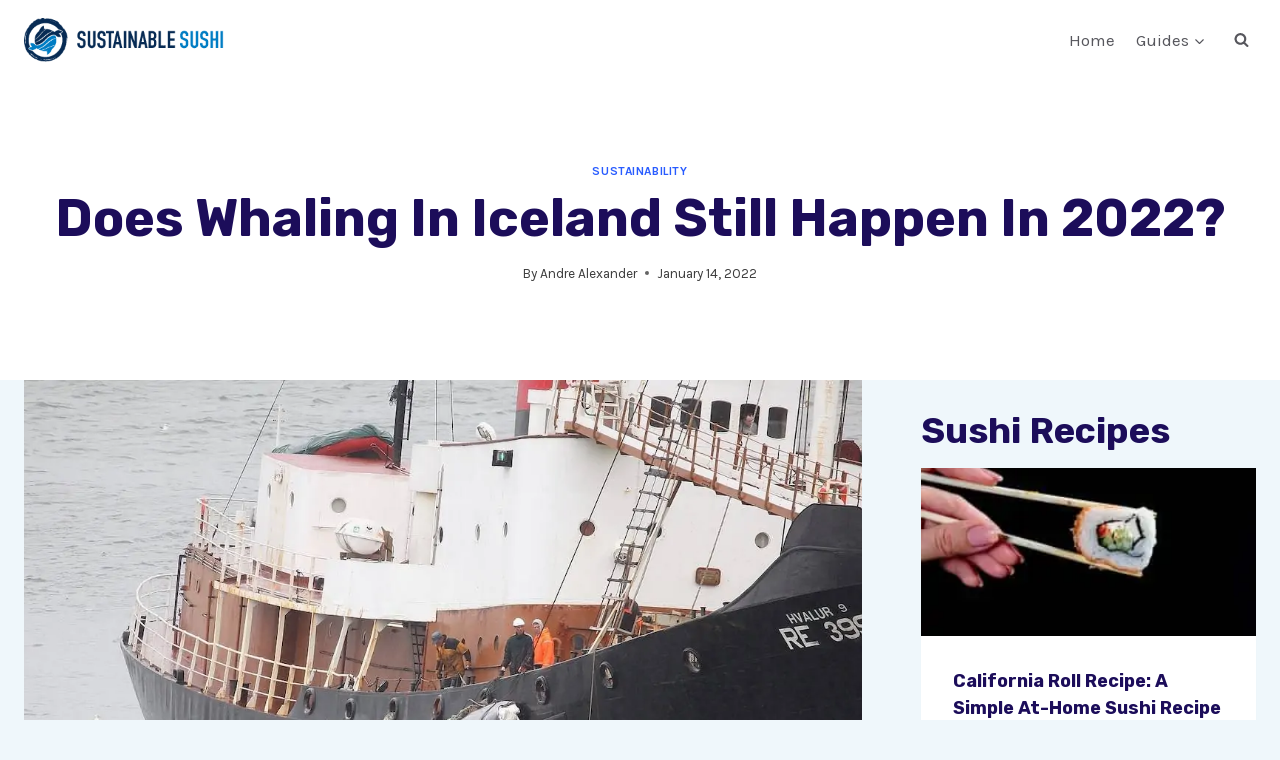

--- FILE ---
content_type: text/html; charset=UTF-8
request_url: https://sustainablesushi.net/whaling-in-iceland/
body_size: 28651
content:
<!doctype html>
<html lang="en-US" prefix="og: https://ogp.me/ns#" class="no-js" itemtype="https://schema.org/Blog" itemscope>
<head>
	<meta charset="UTF-8">
	<meta name="viewport" content="width=device-width, initial-scale=1, minimum-scale=1">
	
<!-- Search Engine Optimization by Rank Math PRO - https://rankmath.com/ -->
<title>Does Whaling In Iceland Still Happen in 2022?</title>
<meta name="description" content="Does whaling in Iceland still happen right now? Many public awareness initiatives have helped wind down the Icelandic whaling industry,."/>
<meta name="robots" content="follow, index, max-snippet:-1, max-video-preview:-1, max-image-preview:large"/>
<link rel="canonical" href="https://sustainablesushi.net/whaling-in-iceland/" />
<meta property="og:locale" content="en_US" />
<meta property="og:type" content="article" />
<meta property="og:title" content="Does Whaling In Iceland Still Happen in 2022?" />
<meta property="og:description" content="Does whaling in Iceland still happen right now? Many public awareness initiatives have helped wind down the Icelandic whaling industry,." />
<meta property="og:url" content="https://sustainablesushi.net/whaling-in-iceland/" />
<meta property="og:site_name" content="Sustainable Sushi" />
<meta property="article:publisher" content="https://www.facebook.com/sustainablesushi.net" />
<meta property="article:section" content="Sustainability" />
<meta property="og:updated_time" content="2022-07-20T20:29:21+00:00" />
<meta property="fb:app_id" content="300324868725557" />
<meta property="og:image" content="https://sustainablesushi.net/wp-content/uploads/2022/01/Whaling-in-Iceland-Icelandic-whaling.jpeg" />
<meta property="og:image:secure_url" content="https://sustainablesushi.net/wp-content/uploads/2022/01/Whaling-in-Iceland-Icelandic-whaling.jpeg" />
<meta property="og:image:width" content="1200" />
<meta property="og:image:height" content="755" />
<meta property="og:image:alt" content="Whaling in Iceland - Icelandic whaling" />
<meta property="og:image:type" content="image/jpeg" />
<meta property="article:published_time" content="2022-01-14T02:46:36+00:00" />
<meta property="article:modified_time" content="2022-07-20T20:29:21+00:00" />
<meta name="twitter:card" content="summary_large_image" />
<meta name="twitter:title" content="Does Whaling In Iceland Still Happen in 2022?" />
<meta name="twitter:description" content="Does whaling in Iceland still happen right now? Many public awareness initiatives have helped wind down the Icelandic whaling industry,." />
<meta name="twitter:site" content="@sustainablesush" />
<meta name="twitter:creator" content="@sustainablesush" />
<meta name="twitter:image" content="https://sustainablesushi.net/wp-content/uploads/2022/01/Whaling-in-Iceland-Icelandic-whaling.jpeg" />
<meta name="twitter:label1" content="Written by" />
<meta name="twitter:data1" content="Andre Alexander" />
<meta name="twitter:label2" content="Time to read" />
<meta name="twitter:data2" content="3 minutes" />
<script type="application/ld+json" class="rank-math-schema-pro">{"@context":"https://schema.org","@graph":[{"@type":["Person","Organization"],"@id":"https://sustainablesushi.net/#person","name":"Sustainable Sushi","sameAs":["https://www.facebook.com/sustainablesushi.net","https://twitter.com/sustainablesush"],"logo":{"@type":"ImageObject","@id":"https://sustainablesushi.net/#logo","url":"https://sustainablesushi.net/wp-content/uploads/2021/12/cropped-Sustainable-Sushi-logo-color-300px.png","contentUrl":"https://sustainablesushi.net/wp-content/uploads/2021/12/cropped-Sustainable-Sushi-logo-color-300px.png","caption":"Sustainable Sushi","inLanguage":"en-US","width":"300","height":"66"},"image":{"@type":"ImageObject","@id":"https://sustainablesushi.net/#logo","url":"https://sustainablesushi.net/wp-content/uploads/2021/12/cropped-Sustainable-Sushi-logo-color-300px.png","contentUrl":"https://sustainablesushi.net/wp-content/uploads/2021/12/cropped-Sustainable-Sushi-logo-color-300px.png","caption":"Sustainable Sushi","inLanguage":"en-US","width":"300","height":"66"}},{"@type":"WebSite","@id":"https://sustainablesushi.net/#website","url":"https://sustainablesushi.net","name":"Sustainable Sushi","publisher":{"@id":"https://sustainablesushi.net/#person"},"inLanguage":"en-US"},{"@type":"ImageObject","@id":"https://sustainablesushi.net/wp-content/uploads/2022/01/Whaling-in-Iceland-Icelandic-whaling.jpeg","url":"https://sustainablesushi.net/wp-content/uploads/2022/01/Whaling-in-Iceland-Icelandic-whaling.jpeg","width":"1200","height":"755","caption":"Whaling in Iceland - Icelandic whaling","inLanguage":"en-US"},{"@type":"WebPage","@id":"https://sustainablesushi.net/whaling-in-iceland/#webpage","url":"https://sustainablesushi.net/whaling-in-iceland/","name":"Does Whaling In Iceland Still Happen in 2022?","datePublished":"2022-01-14T02:46:36+00:00","dateModified":"2022-07-20T20:29:21+00:00","isPartOf":{"@id":"https://sustainablesushi.net/#website"},"primaryImageOfPage":{"@id":"https://sustainablesushi.net/wp-content/uploads/2022/01/Whaling-in-Iceland-Icelandic-whaling.jpeg"},"inLanguage":"en-US"},{"@type":"Person","@id":"https://sustainablesushi.net/author/andresush/","name":"Andre Alexander","url":"https://sustainablesushi.net/author/andresush/","image":{"@type":"ImageObject","@id":"https://secure.gravatar.com/avatar/ba4defd0928a39a82f9bcbc96b24266f39f59052471d354f5ca5a9dfd12dc6b9?s=96&amp;d=mm&amp;r=g","url":"https://secure.gravatar.com/avatar/ba4defd0928a39a82f9bcbc96b24266f39f59052471d354f5ca5a9dfd12dc6b9?s=96&amp;d=mm&amp;r=g","caption":"Andre Alexander","inLanguage":"en-US"},"sameAs":["https://sustainablesushi.net/about-author-andre-alexander/"]},{"@type":"BlogPosting","headline":"Does Whaling In Iceland Still Happen in 2022?","keywords":"whaling in iceland,icelandic whaling","datePublished":"2022-01-14T02:46:36+00:00","dateModified":"2022-07-20T20:29:21+00:00","articleSection":"Sustainability","author":{"@id":"https://sustainablesushi.net/author/andresush/","name":"Andre Alexander"},"publisher":{"@id":"https://sustainablesushi.net/#person"},"description":"Does whaling in Iceland still happen right now? Many public awareness initiatives have helped wind down the Icelandic whaling industry,.","name":"Does Whaling In Iceland Still Happen in 2022?","@id":"https://sustainablesushi.net/whaling-in-iceland/#richSnippet","isPartOf":{"@id":"https://sustainablesushi.net/whaling-in-iceland/#webpage"},"image":{"@id":"https://sustainablesushi.net/wp-content/uploads/2022/01/Whaling-in-Iceland-Icelandic-whaling.jpeg"},"inLanguage":"en-US","mainEntityOfPage":{"@id":"https://sustainablesushi.net/whaling-in-iceland/#webpage"}}]}</script>
<!-- /Rank Math WordPress SEO plugin -->

<link rel="alternate" type="application/rss+xml" title="Sustainable Sushi &raquo; Feed" href="https://sustainablesushi.net/feed/" />
<link rel="alternate" type="application/rss+xml" title="Sustainable Sushi &raquo; Comments Feed" href="https://sustainablesushi.net/comments/feed/" />
			<script>document.documentElement.classList.remove( 'no-js' );</script>
			<link rel="alternate" title="oEmbed (JSON)" type="application/json+oembed" href="https://sustainablesushi.net/wp-json/oembed/1.0/embed?url=https%3A%2F%2Fsustainablesushi.net%2Fwhaling-in-iceland%2F" />
<link rel="alternate" title="oEmbed (XML)" type="text/xml+oembed" href="https://sustainablesushi.net/wp-json/oembed/1.0/embed?url=https%3A%2F%2Fsustainablesushi.net%2Fwhaling-in-iceland%2F&#038;format=xml" />
<style id='wp-img-auto-sizes-contain-inline-css'>
img:is([sizes=auto i],[sizes^="auto," i]){contain-intrinsic-size:3000px 1500px}
/*# sourceURL=wp-img-auto-sizes-contain-inline-css */
</style>

<link rel='stylesheet' id='kadence-blocks-infobox-css' href='https://sustainablesushi.net/wp-content/plugins/kadence-blocks/dist/style-blocks-infobox.css?ver=3.6.0' media='all' />
<style id='wp-emoji-styles-inline-css'>

	img.wp-smiley, img.emoji {
		display: inline !important;
		border: none !important;
		box-shadow: none !important;
		height: 1em !important;
		width: 1em !important;
		margin: 0 0.07em !important;
		vertical-align: -0.1em !important;
		background: none !important;
		padding: 0 !important;
	}
/*# sourceURL=wp-emoji-styles-inline-css */
</style>
<link rel='stylesheet' id='wp-block-library-css' href='https://sustainablesushi.net/wp-includes/css/dist/block-library/style.min.css?ver=6.9' media='all' />
<style id='wp-block-heading-inline-css'>
h1:where(.wp-block-heading).has-background,h2:where(.wp-block-heading).has-background,h3:where(.wp-block-heading).has-background,h4:where(.wp-block-heading).has-background,h5:where(.wp-block-heading).has-background,h6:where(.wp-block-heading).has-background{padding:1.25em 2.375em}h1.has-text-align-left[style*=writing-mode]:where([style*=vertical-lr]),h1.has-text-align-right[style*=writing-mode]:where([style*=vertical-rl]),h2.has-text-align-left[style*=writing-mode]:where([style*=vertical-lr]),h2.has-text-align-right[style*=writing-mode]:where([style*=vertical-rl]),h3.has-text-align-left[style*=writing-mode]:where([style*=vertical-lr]),h3.has-text-align-right[style*=writing-mode]:where([style*=vertical-rl]),h4.has-text-align-left[style*=writing-mode]:where([style*=vertical-lr]),h4.has-text-align-right[style*=writing-mode]:where([style*=vertical-rl]),h5.has-text-align-left[style*=writing-mode]:where([style*=vertical-lr]),h5.has-text-align-right[style*=writing-mode]:where([style*=vertical-rl]),h6.has-text-align-left[style*=writing-mode]:where([style*=vertical-lr]),h6.has-text-align-right[style*=writing-mode]:where([style*=vertical-rl]){rotate:180deg}
/*# sourceURL=https://sustainablesushi.net/wp-includes/blocks/heading/style.min.css */
</style>
<style id='wp-block-image-inline-css'>
.wp-block-image>a,.wp-block-image>figure>a{display:inline-block}.wp-block-image img{box-sizing:border-box;height:auto;max-width:100%;vertical-align:bottom}@media not (prefers-reduced-motion){.wp-block-image img.hide{visibility:hidden}.wp-block-image img.show{animation:show-content-image .4s}}.wp-block-image[style*=border-radius] img,.wp-block-image[style*=border-radius]>a{border-radius:inherit}.wp-block-image.has-custom-border img{box-sizing:border-box}.wp-block-image.aligncenter{text-align:center}.wp-block-image.alignfull>a,.wp-block-image.alignwide>a{width:100%}.wp-block-image.alignfull img,.wp-block-image.alignwide img{height:auto;width:100%}.wp-block-image .aligncenter,.wp-block-image .alignleft,.wp-block-image .alignright,.wp-block-image.aligncenter,.wp-block-image.alignleft,.wp-block-image.alignright{display:table}.wp-block-image .aligncenter>figcaption,.wp-block-image .alignleft>figcaption,.wp-block-image .alignright>figcaption,.wp-block-image.aligncenter>figcaption,.wp-block-image.alignleft>figcaption,.wp-block-image.alignright>figcaption{caption-side:bottom;display:table-caption}.wp-block-image .alignleft{float:left;margin:.5em 1em .5em 0}.wp-block-image .alignright{float:right;margin:.5em 0 .5em 1em}.wp-block-image .aligncenter{margin-left:auto;margin-right:auto}.wp-block-image :where(figcaption){margin-bottom:1em;margin-top:.5em}.wp-block-image.is-style-circle-mask img{border-radius:9999px}@supports ((-webkit-mask-image:none) or (mask-image:none)) or (-webkit-mask-image:none){.wp-block-image.is-style-circle-mask img{border-radius:0;-webkit-mask-image:url('data:image/svg+xml;utf8,<svg viewBox="0 0 100 100" xmlns="http://www.w3.org/2000/svg"><circle cx="50" cy="50" r="50"/></svg>');mask-image:url('data:image/svg+xml;utf8,<svg viewBox="0 0 100 100" xmlns="http://www.w3.org/2000/svg"><circle cx="50" cy="50" r="50"/></svg>');mask-mode:alpha;-webkit-mask-position:center;mask-position:center;-webkit-mask-repeat:no-repeat;mask-repeat:no-repeat;-webkit-mask-size:contain;mask-size:contain}}:root :where(.wp-block-image.is-style-rounded img,.wp-block-image .is-style-rounded img){border-radius:9999px}.wp-block-image figure{margin:0}.wp-lightbox-container{display:flex;flex-direction:column;position:relative}.wp-lightbox-container img{cursor:zoom-in}.wp-lightbox-container img:hover+button{opacity:1}.wp-lightbox-container button{align-items:center;backdrop-filter:blur(16px) saturate(180%);background-color:#5a5a5a40;border:none;border-radius:4px;cursor:zoom-in;display:flex;height:20px;justify-content:center;opacity:0;padding:0;position:absolute;right:16px;text-align:center;top:16px;width:20px;z-index:100}@media not (prefers-reduced-motion){.wp-lightbox-container button{transition:opacity .2s ease}}.wp-lightbox-container button:focus-visible{outline:3px auto #5a5a5a40;outline:3px auto -webkit-focus-ring-color;outline-offset:3px}.wp-lightbox-container button:hover{cursor:pointer;opacity:1}.wp-lightbox-container button:focus{opacity:1}.wp-lightbox-container button:focus,.wp-lightbox-container button:hover,.wp-lightbox-container button:not(:hover):not(:active):not(.has-background){background-color:#5a5a5a40;border:none}.wp-lightbox-overlay{box-sizing:border-box;cursor:zoom-out;height:100vh;left:0;overflow:hidden;position:fixed;top:0;visibility:hidden;width:100%;z-index:100000}.wp-lightbox-overlay .close-button{align-items:center;cursor:pointer;display:flex;justify-content:center;min-height:40px;min-width:40px;padding:0;position:absolute;right:calc(env(safe-area-inset-right) + 16px);top:calc(env(safe-area-inset-top) + 16px);z-index:5000000}.wp-lightbox-overlay .close-button:focus,.wp-lightbox-overlay .close-button:hover,.wp-lightbox-overlay .close-button:not(:hover):not(:active):not(.has-background){background:none;border:none}.wp-lightbox-overlay .lightbox-image-container{height:var(--wp--lightbox-container-height);left:50%;overflow:hidden;position:absolute;top:50%;transform:translate(-50%,-50%);transform-origin:top left;width:var(--wp--lightbox-container-width);z-index:9999999999}.wp-lightbox-overlay .wp-block-image{align-items:center;box-sizing:border-box;display:flex;height:100%;justify-content:center;margin:0;position:relative;transform-origin:0 0;width:100%;z-index:3000000}.wp-lightbox-overlay .wp-block-image img{height:var(--wp--lightbox-image-height);min-height:var(--wp--lightbox-image-height);min-width:var(--wp--lightbox-image-width);width:var(--wp--lightbox-image-width)}.wp-lightbox-overlay .wp-block-image figcaption{display:none}.wp-lightbox-overlay button{background:none;border:none}.wp-lightbox-overlay .scrim{background-color:#fff;height:100%;opacity:.9;position:absolute;width:100%;z-index:2000000}.wp-lightbox-overlay.active{visibility:visible}@media not (prefers-reduced-motion){.wp-lightbox-overlay.active{animation:turn-on-visibility .25s both}.wp-lightbox-overlay.active img{animation:turn-on-visibility .35s both}.wp-lightbox-overlay.show-closing-animation:not(.active){animation:turn-off-visibility .35s both}.wp-lightbox-overlay.show-closing-animation:not(.active) img{animation:turn-off-visibility .25s both}.wp-lightbox-overlay.zoom.active{animation:none;opacity:1;visibility:visible}.wp-lightbox-overlay.zoom.active .lightbox-image-container{animation:lightbox-zoom-in .4s}.wp-lightbox-overlay.zoom.active .lightbox-image-container img{animation:none}.wp-lightbox-overlay.zoom.active .scrim{animation:turn-on-visibility .4s forwards}.wp-lightbox-overlay.zoom.show-closing-animation:not(.active){animation:none}.wp-lightbox-overlay.zoom.show-closing-animation:not(.active) .lightbox-image-container{animation:lightbox-zoom-out .4s}.wp-lightbox-overlay.zoom.show-closing-animation:not(.active) .lightbox-image-container img{animation:none}.wp-lightbox-overlay.zoom.show-closing-animation:not(.active) .scrim{animation:turn-off-visibility .4s forwards}}@keyframes show-content-image{0%{visibility:hidden}99%{visibility:hidden}to{visibility:visible}}@keyframes turn-on-visibility{0%{opacity:0}to{opacity:1}}@keyframes turn-off-visibility{0%{opacity:1;visibility:visible}99%{opacity:0;visibility:visible}to{opacity:0;visibility:hidden}}@keyframes lightbox-zoom-in{0%{transform:translate(calc((-100vw + var(--wp--lightbox-scrollbar-width))/2 + var(--wp--lightbox-initial-left-position)),calc(-50vh + var(--wp--lightbox-initial-top-position))) scale(var(--wp--lightbox-scale))}to{transform:translate(-50%,-50%) scale(1)}}@keyframes lightbox-zoom-out{0%{transform:translate(-50%,-50%) scale(1);visibility:visible}99%{visibility:visible}to{transform:translate(calc((-100vw + var(--wp--lightbox-scrollbar-width))/2 + var(--wp--lightbox-initial-left-position)),calc(-50vh + var(--wp--lightbox-initial-top-position))) scale(var(--wp--lightbox-scale));visibility:hidden}}
/*# sourceURL=https://sustainablesushi.net/wp-includes/blocks/image/style.min.css */
</style>
<style id='wp-block-list-inline-css'>
ol,ul{box-sizing:border-box}:root :where(.wp-block-list.has-background){padding:1.25em 2.375em}
/*# sourceURL=https://sustainablesushi.net/wp-includes/blocks/list/style.min.css */
</style>
<style id='wp-block-paragraph-inline-css'>
.is-small-text{font-size:.875em}.is-regular-text{font-size:1em}.is-large-text{font-size:2.25em}.is-larger-text{font-size:3em}.has-drop-cap:not(:focus):first-letter{float:left;font-size:8.4em;font-style:normal;font-weight:100;line-height:.68;margin:.05em .1em 0 0;text-transform:uppercase}body.rtl .has-drop-cap:not(:focus):first-letter{float:none;margin-left:.1em}p.has-drop-cap.has-background{overflow:hidden}:root :where(p.has-background){padding:1.25em 2.375em}:where(p.has-text-color:not(.has-link-color)) a{color:inherit}p.has-text-align-left[style*="writing-mode:vertical-lr"],p.has-text-align-right[style*="writing-mode:vertical-rl"]{rotate:180deg}
/*# sourceURL=https://sustainablesushi.net/wp-includes/blocks/paragraph/style.min.css */
</style>
<style id='wp-block-quote-inline-css'>
.wp-block-quote{box-sizing:border-box;overflow-wrap:break-word}.wp-block-quote.is-large:where(:not(.is-style-plain)),.wp-block-quote.is-style-large:where(:not(.is-style-plain)){margin-bottom:1em;padding:0 1em}.wp-block-quote.is-large:where(:not(.is-style-plain)) p,.wp-block-quote.is-style-large:where(:not(.is-style-plain)) p{font-size:1.5em;font-style:italic;line-height:1.6}.wp-block-quote.is-large:where(:not(.is-style-plain)) cite,.wp-block-quote.is-large:where(:not(.is-style-plain)) footer,.wp-block-quote.is-style-large:where(:not(.is-style-plain)) cite,.wp-block-quote.is-style-large:where(:not(.is-style-plain)) footer{font-size:1.125em;text-align:right}.wp-block-quote>cite{display:block}
/*# sourceURL=https://sustainablesushi.net/wp-includes/blocks/quote/style.min.css */
</style>
<style id='wp-block-spacer-inline-css'>
.wp-block-spacer{clear:both}
/*# sourceURL=https://sustainablesushi.net/wp-includes/blocks/spacer/style.min.css */
</style>
<style id='global-styles-inline-css'>
:root{--wp--preset--aspect-ratio--square: 1;--wp--preset--aspect-ratio--4-3: 4/3;--wp--preset--aspect-ratio--3-4: 3/4;--wp--preset--aspect-ratio--3-2: 3/2;--wp--preset--aspect-ratio--2-3: 2/3;--wp--preset--aspect-ratio--16-9: 16/9;--wp--preset--aspect-ratio--9-16: 9/16;--wp--preset--color--black: #000000;--wp--preset--color--cyan-bluish-gray: #abb8c3;--wp--preset--color--white: #ffffff;--wp--preset--color--pale-pink: #f78da7;--wp--preset--color--vivid-red: #cf2e2e;--wp--preset--color--luminous-vivid-orange: #ff6900;--wp--preset--color--luminous-vivid-amber: #fcb900;--wp--preset--color--light-green-cyan: #7bdcb5;--wp--preset--color--vivid-green-cyan: #00d084;--wp--preset--color--pale-cyan-blue: #8ed1fc;--wp--preset--color--vivid-cyan-blue: #0693e3;--wp--preset--color--vivid-purple: #9b51e0;--wp--preset--color--theme-palette-1: var(--global-palette1);--wp--preset--color--theme-palette-2: var(--global-palette2);--wp--preset--color--theme-palette-3: var(--global-palette3);--wp--preset--color--theme-palette-4: var(--global-palette4);--wp--preset--color--theme-palette-5: var(--global-palette5);--wp--preset--color--theme-palette-6: var(--global-palette6);--wp--preset--color--theme-palette-7: var(--global-palette7);--wp--preset--color--theme-palette-8: var(--global-palette8);--wp--preset--color--theme-palette-9: var(--global-palette9);--wp--preset--color--theme-palette-10: var(--global-palette10);--wp--preset--color--theme-palette-11: var(--global-palette11);--wp--preset--color--theme-palette-12: var(--global-palette12);--wp--preset--color--theme-palette-13: var(--global-palette13);--wp--preset--color--theme-palette-14: var(--global-palette14);--wp--preset--color--theme-palette-15: var(--global-palette15);--wp--preset--gradient--vivid-cyan-blue-to-vivid-purple: linear-gradient(135deg,rgb(6,147,227) 0%,rgb(155,81,224) 100%);--wp--preset--gradient--light-green-cyan-to-vivid-green-cyan: linear-gradient(135deg,rgb(122,220,180) 0%,rgb(0,208,130) 100%);--wp--preset--gradient--luminous-vivid-amber-to-luminous-vivid-orange: linear-gradient(135deg,rgb(252,185,0) 0%,rgb(255,105,0) 100%);--wp--preset--gradient--luminous-vivid-orange-to-vivid-red: linear-gradient(135deg,rgb(255,105,0) 0%,rgb(207,46,46) 100%);--wp--preset--gradient--very-light-gray-to-cyan-bluish-gray: linear-gradient(135deg,rgb(238,238,238) 0%,rgb(169,184,195) 100%);--wp--preset--gradient--cool-to-warm-spectrum: linear-gradient(135deg,rgb(74,234,220) 0%,rgb(151,120,209) 20%,rgb(207,42,186) 40%,rgb(238,44,130) 60%,rgb(251,105,98) 80%,rgb(254,248,76) 100%);--wp--preset--gradient--blush-light-purple: linear-gradient(135deg,rgb(255,206,236) 0%,rgb(152,150,240) 100%);--wp--preset--gradient--blush-bordeaux: linear-gradient(135deg,rgb(254,205,165) 0%,rgb(254,45,45) 50%,rgb(107,0,62) 100%);--wp--preset--gradient--luminous-dusk: linear-gradient(135deg,rgb(255,203,112) 0%,rgb(199,81,192) 50%,rgb(65,88,208) 100%);--wp--preset--gradient--pale-ocean: linear-gradient(135deg,rgb(255,245,203) 0%,rgb(182,227,212) 50%,rgb(51,167,181) 100%);--wp--preset--gradient--electric-grass: linear-gradient(135deg,rgb(202,248,128) 0%,rgb(113,206,126) 100%);--wp--preset--gradient--midnight: linear-gradient(135deg,rgb(2,3,129) 0%,rgb(40,116,252) 100%);--wp--preset--font-size--small: var(--global-font-size-small);--wp--preset--font-size--medium: var(--global-font-size-medium);--wp--preset--font-size--large: var(--global-font-size-large);--wp--preset--font-size--x-large: 42px;--wp--preset--font-size--larger: var(--global-font-size-larger);--wp--preset--font-size--xxlarge: var(--global-font-size-xxlarge);--wp--preset--spacing--20: 0.44rem;--wp--preset--spacing--30: 0.67rem;--wp--preset--spacing--40: 1rem;--wp--preset--spacing--50: 1.5rem;--wp--preset--spacing--60: 2.25rem;--wp--preset--spacing--70: 3.38rem;--wp--preset--spacing--80: 5.06rem;--wp--preset--shadow--natural: 6px 6px 9px rgba(0, 0, 0, 0.2);--wp--preset--shadow--deep: 12px 12px 50px rgba(0, 0, 0, 0.4);--wp--preset--shadow--sharp: 6px 6px 0px rgba(0, 0, 0, 0.2);--wp--preset--shadow--outlined: 6px 6px 0px -3px rgb(255, 255, 255), 6px 6px rgb(0, 0, 0);--wp--preset--shadow--crisp: 6px 6px 0px rgb(0, 0, 0);}:where(.is-layout-flex){gap: 0.5em;}:where(.is-layout-grid){gap: 0.5em;}body .is-layout-flex{display: flex;}.is-layout-flex{flex-wrap: wrap;align-items: center;}.is-layout-flex > :is(*, div){margin: 0;}body .is-layout-grid{display: grid;}.is-layout-grid > :is(*, div){margin: 0;}:where(.wp-block-columns.is-layout-flex){gap: 2em;}:where(.wp-block-columns.is-layout-grid){gap: 2em;}:where(.wp-block-post-template.is-layout-flex){gap: 1.25em;}:where(.wp-block-post-template.is-layout-grid){gap: 1.25em;}.has-black-color{color: var(--wp--preset--color--black) !important;}.has-cyan-bluish-gray-color{color: var(--wp--preset--color--cyan-bluish-gray) !important;}.has-white-color{color: var(--wp--preset--color--white) !important;}.has-pale-pink-color{color: var(--wp--preset--color--pale-pink) !important;}.has-vivid-red-color{color: var(--wp--preset--color--vivid-red) !important;}.has-luminous-vivid-orange-color{color: var(--wp--preset--color--luminous-vivid-orange) !important;}.has-luminous-vivid-amber-color{color: var(--wp--preset--color--luminous-vivid-amber) !important;}.has-light-green-cyan-color{color: var(--wp--preset--color--light-green-cyan) !important;}.has-vivid-green-cyan-color{color: var(--wp--preset--color--vivid-green-cyan) !important;}.has-pale-cyan-blue-color{color: var(--wp--preset--color--pale-cyan-blue) !important;}.has-vivid-cyan-blue-color{color: var(--wp--preset--color--vivid-cyan-blue) !important;}.has-vivid-purple-color{color: var(--wp--preset--color--vivid-purple) !important;}.has-black-background-color{background-color: var(--wp--preset--color--black) !important;}.has-cyan-bluish-gray-background-color{background-color: var(--wp--preset--color--cyan-bluish-gray) !important;}.has-white-background-color{background-color: var(--wp--preset--color--white) !important;}.has-pale-pink-background-color{background-color: var(--wp--preset--color--pale-pink) !important;}.has-vivid-red-background-color{background-color: var(--wp--preset--color--vivid-red) !important;}.has-luminous-vivid-orange-background-color{background-color: var(--wp--preset--color--luminous-vivid-orange) !important;}.has-luminous-vivid-amber-background-color{background-color: var(--wp--preset--color--luminous-vivid-amber) !important;}.has-light-green-cyan-background-color{background-color: var(--wp--preset--color--light-green-cyan) !important;}.has-vivid-green-cyan-background-color{background-color: var(--wp--preset--color--vivid-green-cyan) !important;}.has-pale-cyan-blue-background-color{background-color: var(--wp--preset--color--pale-cyan-blue) !important;}.has-vivid-cyan-blue-background-color{background-color: var(--wp--preset--color--vivid-cyan-blue) !important;}.has-vivid-purple-background-color{background-color: var(--wp--preset--color--vivid-purple) !important;}.has-black-border-color{border-color: var(--wp--preset--color--black) !important;}.has-cyan-bluish-gray-border-color{border-color: var(--wp--preset--color--cyan-bluish-gray) !important;}.has-white-border-color{border-color: var(--wp--preset--color--white) !important;}.has-pale-pink-border-color{border-color: var(--wp--preset--color--pale-pink) !important;}.has-vivid-red-border-color{border-color: var(--wp--preset--color--vivid-red) !important;}.has-luminous-vivid-orange-border-color{border-color: var(--wp--preset--color--luminous-vivid-orange) !important;}.has-luminous-vivid-amber-border-color{border-color: var(--wp--preset--color--luminous-vivid-amber) !important;}.has-light-green-cyan-border-color{border-color: var(--wp--preset--color--light-green-cyan) !important;}.has-vivid-green-cyan-border-color{border-color: var(--wp--preset--color--vivid-green-cyan) !important;}.has-pale-cyan-blue-border-color{border-color: var(--wp--preset--color--pale-cyan-blue) !important;}.has-vivid-cyan-blue-border-color{border-color: var(--wp--preset--color--vivid-cyan-blue) !important;}.has-vivid-purple-border-color{border-color: var(--wp--preset--color--vivid-purple) !important;}.has-vivid-cyan-blue-to-vivid-purple-gradient-background{background: var(--wp--preset--gradient--vivid-cyan-blue-to-vivid-purple) !important;}.has-light-green-cyan-to-vivid-green-cyan-gradient-background{background: var(--wp--preset--gradient--light-green-cyan-to-vivid-green-cyan) !important;}.has-luminous-vivid-amber-to-luminous-vivid-orange-gradient-background{background: var(--wp--preset--gradient--luminous-vivid-amber-to-luminous-vivid-orange) !important;}.has-luminous-vivid-orange-to-vivid-red-gradient-background{background: var(--wp--preset--gradient--luminous-vivid-orange-to-vivid-red) !important;}.has-very-light-gray-to-cyan-bluish-gray-gradient-background{background: var(--wp--preset--gradient--very-light-gray-to-cyan-bluish-gray) !important;}.has-cool-to-warm-spectrum-gradient-background{background: var(--wp--preset--gradient--cool-to-warm-spectrum) !important;}.has-blush-light-purple-gradient-background{background: var(--wp--preset--gradient--blush-light-purple) !important;}.has-blush-bordeaux-gradient-background{background: var(--wp--preset--gradient--blush-bordeaux) !important;}.has-luminous-dusk-gradient-background{background: var(--wp--preset--gradient--luminous-dusk) !important;}.has-pale-ocean-gradient-background{background: var(--wp--preset--gradient--pale-ocean) !important;}.has-electric-grass-gradient-background{background: var(--wp--preset--gradient--electric-grass) !important;}.has-midnight-gradient-background{background: var(--wp--preset--gradient--midnight) !important;}.has-small-font-size{font-size: var(--wp--preset--font-size--small) !important;}.has-medium-font-size{font-size: var(--wp--preset--font-size--medium) !important;}.has-large-font-size{font-size: var(--wp--preset--font-size--large) !important;}.has-x-large-font-size{font-size: var(--wp--preset--font-size--x-large) !important;}
/*# sourceURL=global-styles-inline-css */
</style>

<style id='classic-theme-styles-inline-css'>
/*! This file is auto-generated */
.wp-block-button__link{color:#fff;background-color:#32373c;border-radius:9999px;box-shadow:none;text-decoration:none;padding:calc(.667em + 2px) calc(1.333em + 2px);font-size:1.125em}.wp-block-file__button{background:#32373c;color:#fff;text-decoration:none}
/*# sourceURL=/wp-includes/css/classic-themes.min.css */
</style>
<link rel='stylesheet' id='kadence-global-css' href='https://sustainablesushi.net/wp-content/themes/kadence/assets/css/global.min.css?ver=1.4.3' media='all' />
<style id='kadence-global-inline-css'>
/* Kadence Base CSS */
:root{--global-palette1:#295CFF;--global-palette2:#0E94FF;--global-palette3:#1C0D5A;--global-palette4:#3D3D3D;--global-palette5:#57575D;--global-palette6:#636363;--global-palette7:#E1EBEE;--global-palette8:#EFF7FB;--global-palette9:#ffffff;--global-palette10:oklch(from var(--global-palette1) calc(l + 0.10 * (1 - l)) calc(c * 1.00) calc(h + 180) / 100%);--global-palette11:#13612e;--global-palette12:#1159af;--global-palette13:#b82105;--global-palette14:#f7630c;--global-palette15:#f5a524;--global-palette9rgb:255, 255, 255;--global-palette-highlight:var(--global-palette1);--global-palette-highlight-alt:var(--global-palette2);--global-palette-highlight-alt2:var(--global-palette9);--global-palette-btn-bg:var(--global-palette1);--global-palette-btn-bg-hover:var(--global-palette2);--global-palette-btn:#ffffff;--global-palette-btn-hover:#ffffff;--global-palette-btn-sec-bg:var(--global-palette7);--global-palette-btn-sec-bg-hover:var(--global-palette2);--global-palette-btn-sec:var(--global-palette3);--global-palette-btn-sec-hover:var(--global-palette9);--global-body-font-family:Karla, sans-serif;--global-heading-font-family:Rubik, var(--global-fallback-font);--global-primary-nav-font-family:inherit;--global-fallback-font:sans-serif;--global-display-fallback-font:sans-serif;--global-content-width:1290px;--global-content-wide-width:calc(1290px + 230px);--global-content-narrow-width:842px;--global-content-edge-padding:1.5rem;--global-content-boxed-padding:2rem;--global-calc-content-width:calc(1290px - var(--global-content-edge-padding) - var(--global-content-edge-padding) );--wp--style--global--content-size:var(--global-calc-content-width);}.wp-site-blocks{--global-vw:calc( 100vw - ( 0.5 * var(--scrollbar-offset)));}body{background:var(--global-palette8);}body, input, select, optgroup, textarea{font-style:normal;font-weight:normal;font-size:17px;line-height:1.6;font-family:var(--global-body-font-family);color:var(--global-palette4);}.content-bg, body.content-style-unboxed .site{background:var(--global-palette9);}h1,h2,h3,h4,h5,h6{font-family:var(--global-heading-font-family);}h1{font-style:normal;font-weight:700;font-size:52px;line-height:1.2;text-transform:capitalize;color:var(--global-palette3);}h2{font-style:normal;font-weight:700;font-size:36px;line-height:1.5;text-transform:none;color:var(--global-palette3);}h3{font-style:normal;font-weight:700;font-size:30px;line-height:1.5;text-transform:none;color:var(--global-palette3);}h4{font-weight:700;font-size:22px;line-height:1.5;color:var(--global-palette4);}h5{font-weight:700;font-size:20px;line-height:1.5;color:var(--global-palette4);}h6{font-style:normal;font-weight:normal;font-size:0.9em;line-height:1.5em;letter-spacing:0em;text-transform:uppercase;color:var(--global-palette5);}.entry-hero .kadence-breadcrumbs{max-width:1290px;}.site-container, .site-header-row-layout-contained, .site-footer-row-layout-contained, .entry-hero-layout-contained, .comments-area, .alignfull > .wp-block-cover__inner-container, .alignwide > .wp-block-cover__inner-container{max-width:var(--global-content-width);}.content-width-narrow .content-container.site-container, .content-width-narrow .hero-container.site-container{max-width:var(--global-content-narrow-width);}@media all and (min-width: 1520px){.wp-site-blocks .content-container  .alignwide{margin-left:-115px;margin-right:-115px;width:unset;max-width:unset;}}@media all and (min-width: 1102px){.content-width-narrow .wp-site-blocks .content-container .alignwide{margin-left:-130px;margin-right:-130px;width:unset;max-width:unset;}}.content-style-boxed .wp-site-blocks .entry-content .alignwide{margin-left:calc( -1 * var( --global-content-boxed-padding ) );margin-right:calc( -1 * var( --global-content-boxed-padding ) );}.content-area{margin-top:4rem;margin-bottom:4rem;}@media all and (max-width: 1024px){.content-area{margin-top:3rem;margin-bottom:3rem;}}@media all and (max-width: 767px){.content-area{margin-top:2rem;margin-bottom:2rem;}}@media all and (max-width: 1024px){:root{--global-content-boxed-padding:2rem;}}@media all and (max-width: 767px){:root{--global-content-boxed-padding:1.5rem;}}.entry-content-wrap{padding:2rem;}@media all and (max-width: 1024px){.entry-content-wrap{padding:2rem;}}@media all and (max-width: 767px){.entry-content-wrap{padding:1.5rem;}}.entry.single-entry{box-shadow:0px 15px 15px -10px rgba(0,0,0,0.05);}.entry.loop-entry{box-shadow:0px 15px 15px -10px rgba(0,0,0,0.05);}.loop-entry .entry-content-wrap{padding:2rem;}@media all and (max-width: 1024px){.loop-entry .entry-content-wrap{padding:2rem;}}@media all and (max-width: 767px){.loop-entry .entry-content-wrap{padding:1.5rem;}}.primary-sidebar.widget-area .widget{margin-bottom:1.5em;color:var(--global-palette4);}.primary-sidebar.widget-area .widget-title{font-weight:700;font-size:20px;line-height:1.5;color:var(--global-palette3);}button, .button, .wp-block-button__link, input[type="button"], input[type="reset"], input[type="submit"], .fl-button, .elementor-button-wrapper .elementor-button, .wc-block-components-checkout-place-order-button, .wc-block-cart__submit{font-style:normal;font-weight:600;font-size:15px;letter-spacing:0px;text-transform:uppercase;padding:13px 30px 13px 30px;box-shadow:0px 0px 0px -7px rgba(0,0,0,0);}.wp-block-button.is-style-outline .wp-block-button__link{padding:13px 30px 13px 30px;}button:hover, button:focus, button:active, .button:hover, .button:focus, .button:active, .wp-block-button__link:hover, .wp-block-button__link:focus, .wp-block-button__link:active, input[type="button"]:hover, input[type="button"]:focus, input[type="button"]:active, input[type="reset"]:hover, input[type="reset"]:focus, input[type="reset"]:active, input[type="submit"]:hover, input[type="submit"]:focus, input[type="submit"]:active, .elementor-button-wrapper .elementor-button:hover, .elementor-button-wrapper .elementor-button:focus, .elementor-button-wrapper .elementor-button:active, .wc-block-cart__submit:hover{box-shadow:0px 15px 25px -7px rgba(0,0,0,0.1);}.kb-button.kb-btn-global-outline.kb-btn-global-inherit{padding-top:calc(13px - 2px);padding-right:calc(30px - 2px);padding-bottom:calc(13px - 2px);padding-left:calc(30px - 2px);}button.button-style-secondary, .button.button-style-secondary, .wp-block-button__link.button-style-secondary, input[type="button"].button-style-secondary, input[type="reset"].button-style-secondary, input[type="submit"].button-style-secondary, .fl-button.button-style-secondary, .elementor-button-wrapper .elementor-button.button-style-secondary, .wc-block-components-checkout-place-order-button.button-style-secondary, .wc-block-cart__submit.button-style-secondary{font-style:normal;font-weight:600;font-size:15px;letter-spacing:0px;text-transform:uppercase;}@media all and (min-width: 1025px){.transparent-header .entry-hero .entry-hero-container-inner{padding-top:80px;}}@media all and (max-width: 1024px){.mobile-transparent-header .entry-hero .entry-hero-container-inner{padding-top:80px;}}@media all and (max-width: 767px){.mobile-transparent-header .entry-hero .entry-hero-container-inner{padding-top:80px;}}.wp-site-blocks .entry-hero-container-inner{background:var(--global-palette9);}.entry-author-style-center{padding-top:var(--global-md-spacing);border-top:1px solid var(--global-gray-500);}.entry-author-style-center .entry-author-avatar, .entry-meta .author-avatar{display:none;}.entry-author-style-normal .entry-author-profile{padding-left:0px;}#comments .comment-meta{margin-left:0px;}.comment-metadata a:not(.comment-edit-link), .comment-body .edit-link:before{display:none;}.entry-hero.post-hero-section .entry-header{min-height:300px;}
/* Kadence Header CSS */
@media all and (max-width: 1024px){.mobile-transparent-header #masthead{position:absolute;left:0px;right:0px;z-index:100;}.kadence-scrollbar-fixer.mobile-transparent-header #masthead{right:var(--scrollbar-offset,0);}.mobile-transparent-header #masthead, .mobile-transparent-header .site-top-header-wrap .site-header-row-container-inner, .mobile-transparent-header .site-main-header-wrap .site-header-row-container-inner, .mobile-transparent-header .site-bottom-header-wrap .site-header-row-container-inner{background:transparent;}.site-header-row-tablet-layout-fullwidth, .site-header-row-tablet-layout-standard{padding:0px;}}@media all and (min-width: 1025px){.transparent-header #masthead{position:absolute;left:0px;right:0px;z-index:100;}.transparent-header.kadence-scrollbar-fixer #masthead{right:var(--scrollbar-offset,0);}.transparent-header #masthead, .transparent-header .site-top-header-wrap .site-header-row-container-inner, .transparent-header .site-main-header-wrap .site-header-row-container-inner, .transparent-header .site-bottom-header-wrap .site-header-row-container-inner{background:transparent;}}.site-branding a.brand img{max-width:200px;}.site-branding a.brand img.svg-logo-image{width:200px;}.site-branding{padding:0px 0px 0px 0px;}#masthead, #masthead .kadence-sticky-header.item-is-fixed:not(.item-at-start):not(.site-header-row-container):not(.site-main-header-wrap), #masthead .kadence-sticky-header.item-is-fixed:not(.item-at-start) > .site-header-row-container-inner{background:#ffffff;}.site-main-header-inner-wrap{min-height:80px;}.site-main-header-wrap.site-header-row-container.site-header-focus-item.site-header-row-layout-standard.kadence-sticky-header.item-is-fixed.item-is-stuck, .site-header-upper-inner-wrap.kadence-sticky-header.item-is-fixed.item-is-stuck, .site-header-inner-wrap.kadence-sticky-header.item-is-fixed.item-is-stuck, .site-top-header-wrap.site-header-row-container.site-header-focus-item.site-header-row-layout-standard.kadence-sticky-header.item-is-fixed.item-is-stuck, .site-bottom-header-wrap.site-header-row-container.site-header-focus-item.site-header-row-layout-standard.kadence-sticky-header.item-is-fixed.item-is-stuck{box-shadow:0px 0px 0px 0px rgba(0,0,0,0);}.transparent-header #wrapper #masthead{background:rgba(255,255,255,0);}.header-navigation[class*="header-navigation-style-underline"] .header-menu-container.primary-menu-container>ul>li>a:after{width:calc( 100% - 1.2em);}.main-navigation .primary-menu-container > ul > li.menu-item > a{padding-left:calc(1.2em / 2);padding-right:calc(1.2em / 2);padding-top:0.6em;padding-bottom:0.6em;color:var(--global-palette5);}.main-navigation .primary-menu-container > ul > li.menu-item .dropdown-nav-special-toggle{right:calc(1.2em / 2);}.main-navigation .primary-menu-container > ul > li.menu-item > a:hover{color:var(--global-palette-highlight);}.main-navigation .primary-menu-container > ul > li.menu-item.current-menu-item > a{color:var(--global-palette3);}.header-navigation .header-menu-container ul ul.sub-menu, .header-navigation .header-menu-container ul ul.submenu{background:var(--global-palette3);box-shadow:0px 2px 13px 0px rgba(0,0,0,0.1);}.header-navigation .header-menu-container ul ul li.menu-item, .header-menu-container ul.menu > li.kadence-menu-mega-enabled > ul > li.menu-item > a{border-bottom:1px solid rgba(255,255,255,0.1);border-radius:0px 0px 0px 0px;}.header-navigation .header-menu-container ul ul li.menu-item > a{width:200px;padding-top:1em;padding-bottom:1em;color:var(--global-palette8);font-size:12px;}.header-navigation .header-menu-container ul ul li.menu-item > a:hover{color:var(--global-palette9);background:var(--global-palette4);border-radius:0px 0px 0px 0px;}.header-navigation .header-menu-container ul ul li.menu-item.current-menu-item > a{color:var(--global-palette9);background:var(--global-palette4);border-radius:0px 0px 0px 0px;}.mobile-toggle-open-container .menu-toggle-open, .mobile-toggle-open-container .menu-toggle-open:focus{color:var(--global-palette5);padding:0.4em 0.6em 0.4em 0.6em;font-size:14px;}.mobile-toggle-open-container .menu-toggle-open.menu-toggle-style-bordered{border:1px solid currentColor;}.mobile-toggle-open-container .menu-toggle-open .menu-toggle-icon{font-size:20px;}.mobile-toggle-open-container .menu-toggle-open:hover, .mobile-toggle-open-container .menu-toggle-open:focus-visible{color:var(--global-palette-highlight);}.mobile-navigation ul li{font-size:14px;}.mobile-navigation ul li a{padding-top:1em;padding-bottom:1em;}.mobile-navigation ul li > a, .mobile-navigation ul li.menu-item-has-children > .drawer-nav-drop-wrap{color:var(--global-palette8);}.mobile-navigation ul li.current-menu-item > a, .mobile-navigation ul li.current-menu-item.menu-item-has-children > .drawer-nav-drop-wrap{color:var(--global-palette-highlight);}.mobile-navigation ul li.menu-item-has-children .drawer-nav-drop-wrap, .mobile-navigation ul li:not(.menu-item-has-children) a{border-bottom:1px solid rgba(255,255,255,0.1);}.mobile-navigation:not(.drawer-navigation-parent-toggle-true) ul li.menu-item-has-children .drawer-nav-drop-wrap button{border-left:1px solid rgba(255,255,255,0.1);}#mobile-drawer .drawer-header .drawer-toggle{padding:0.6em 0.15em 0.6em 0.15em;font-size:24px;}.search-toggle-open-container .search-toggle-open{color:var(--global-palette5);}.search-toggle-open-container .search-toggle-open.search-toggle-style-bordered{border:1px solid currentColor;}.search-toggle-open-container .search-toggle-open .search-toggle-icon{font-size:1em;}.search-toggle-open-container .search-toggle-open:hover, .search-toggle-open-container .search-toggle-open:focus{color:var(--global-palette-highlight);}#search-drawer .drawer-inner{background:rgba(9, 12, 16, 0.97);}
/* Kadence Footer CSS */
.site-middle-footer-wrap .site-footer-row-container-inner{background:var(--global-palette3);font-style:normal;color:var(--global-palette9);}.site-footer .site-middle-footer-wrap a:where(:not(.button):not(.wp-block-button__link):not(.wp-element-button)){color:var(--global-palette9);}.site-footer .site-middle-footer-wrap a:where(:not(.button):not(.wp-block-button__link):not(.wp-element-button)):hover{color:var(--global-palette9);}.site-middle-footer-inner-wrap{padding-top:30px;padding-bottom:30px;grid-column-gap:90px;grid-row-gap:90px;}.site-middle-footer-inner-wrap .widget{margin-bottom:30px;}.site-middle-footer-inner-wrap .widget-area .widget-title{font-style:normal;color:var(--global-palette9);}.site-middle-footer-inner-wrap .site-footer-section:not(:last-child):after{right:calc(-90px / 2);}.site-bottom-footer-wrap .site-footer-row-container-inner{background:var(--global-palette3);font-style:normal;color:var(--global-palette9);border-top:1px solid var(--global-palette5);}.site-footer .site-bottom-footer-wrap a:where(:not(.button):not(.wp-block-button__link):not(.wp-element-button)){color:var(--global-palette2);}.site-footer .site-bottom-footer-wrap a:where(:not(.button):not(.wp-block-button__link):not(.wp-element-button)):hover{color:var(--global-palette1);}.site-bottom-footer-inner-wrap{padding-top:30px;padding-bottom:30px;grid-column-gap:30px;}.site-bottom-footer-inner-wrap .widget{margin-bottom:30px;}.site-bottom-footer-inner-wrap .widget-area .widget-title{font-style:normal;color:var(--global-palette9);}.site-bottom-footer-inner-wrap .site-footer-section:not(:last-child):after{border-right:0px none transparent;right:calc(-30px / 2);}.footer-social-wrap .footer-social-inner-wrap{font-size:0.8em;gap:0.5em;}.site-footer .site-footer-wrap .site-footer-section .footer-social-wrap .footer-social-inner-wrap .social-button{color:var(--global-palette9);background:var(--global-palette5);border:2px none transparent;border-radius:100px;}.site-footer .site-footer-wrap .site-footer-section .footer-social-wrap .footer-social-inner-wrap .social-button:hover{color:var(--global-palette9);background:var(--global-palette1);}
/* Kadence Pro Header CSS */
.header-navigation-dropdown-direction-left ul ul.submenu, .header-navigation-dropdown-direction-left ul ul.sub-menu{right:0px;left:auto;}.rtl .header-navigation-dropdown-direction-right ul ul.submenu, .rtl .header-navigation-dropdown-direction-right ul ul.sub-menu{left:0px;right:auto;}.header-account-button .nav-drop-title-wrap > .kadence-svg-iconset, .header-account-button > .kadence-svg-iconset{font-size:1.2em;}.site-header-item .header-account-button .nav-drop-title-wrap, .site-header-item .header-account-wrap > .header-account-button{display:flex;align-items:center;}.header-account-style-icon_label .header-account-label{padding-left:5px;}.header-account-style-label_icon .header-account-label{padding-right:5px;}.site-header-item .header-account-wrap .header-account-button{text-decoration:none;box-shadow:none;color:inherit;background:transparent;padding:0.6em 0em 0.6em 0em;}.header-mobile-account-wrap .header-account-button .nav-drop-title-wrap > .kadence-svg-iconset, .header-mobile-account-wrap .header-account-button > .kadence-svg-iconset{font-size:1.2em;}.header-mobile-account-wrap .header-account-button .nav-drop-title-wrap, .header-mobile-account-wrap > .header-account-button{display:flex;align-items:center;}.header-mobile-account-wrap.header-account-style-icon_label .header-account-label{padding-left:5px;}.header-mobile-account-wrap.header-account-style-label_icon .header-account-label{padding-right:5px;}.header-mobile-account-wrap .header-account-button{text-decoration:none;box-shadow:none;color:inherit;background:transparent;padding:0.6em 0em 0.6em 0em;}#login-drawer .drawer-inner .drawer-content{display:flex;justify-content:center;align-items:center;position:absolute;top:0px;bottom:0px;left:0px;right:0px;padding:0px;}#loginform p label{display:block;}#login-drawer #loginform{width:100%;}#login-drawer #loginform input{width:100%;}#login-drawer #loginform input[type="checkbox"]{width:auto;}#login-drawer .drawer-inner .drawer-header{position:relative;z-index:100;}#login-drawer .drawer-content_inner.widget_login_form_inner{padding:2em;width:100%;max-width:350px;border-radius:.25rem;background:var(--global-palette9);color:var(--global-palette4);}#login-drawer .lost_password a{color:var(--global-palette6);}#login-drawer .lost_password, #login-drawer .register-field{text-align:center;}#login-drawer .widget_login_form_inner p{margin-top:1.2em;margin-bottom:0em;}#login-drawer .widget_login_form_inner p:first-child{margin-top:0em;}#login-drawer .widget_login_form_inner label{margin-bottom:0.5em;}#login-drawer hr.register-divider{margin:1.2em 0;border-width:1px;}#login-drawer .register-field{font-size:90%;}.tertiary-navigation .tertiary-menu-container > ul > li.menu-item > a{padding-left:calc(1.2em / 2);padding-right:calc(1.2em / 2);padding-top:0.6em;padding-bottom:0.6em;color:var(--global-palette5);}.tertiary-navigation .tertiary-menu-container > ul > li.menu-item > a:hover{color:var(--global-palette-highlight);}.tertiary-navigation .tertiary-menu-container > ul > li.menu-item.current-menu-item > a{color:var(--global-palette3);}.quaternary-navigation .quaternary-menu-container > ul > li.menu-item > a{padding-left:calc(1.2em / 2);padding-right:calc(1.2em / 2);padding-top:0.6em;padding-bottom:0.6em;color:var(--global-palette5);}.quaternary-navigation .quaternary-menu-container > ul > li.menu-item > a:hover{color:var(--global-palette-highlight);}.quaternary-navigation .quaternary-menu-container > ul > li.menu-item.current-menu-item > a{color:var(--global-palette3);}#main-header .header-divider{border-right:1px solid var(--global-palette6);height:50%;}#main-header .header-divider2{border-right:1px solid var(--global-palette6);height:50%;}#main-header .header-divider3{border-right:1px solid var(--global-palette6);height:50%;}#mobile-header .header-mobile-divider{border-right:1px solid var(--global-palette6);height:50%;}#mobile-header .header-mobile-divider2{border-right:1px solid var(--global-palette6);height:50%;}.header-item-search-bar form ::-webkit-input-placeholder{color:currentColor;opacity:0.5;}.header-item-search-bar form ::placeholder{color:currentColor;opacity:0.5;}.header-search-bar form{max-width:100%;width:240px;}.header-mobile-search-bar form{max-width:calc(100vw - var(--global-sm-spacing) - var(--global-sm-spacing));width:240px;}.header-widget-lstyle-normal .header-widget-area-inner a:not(.button){text-decoration:underline;}.element-contact-inner-wrap{display:flex;flex-wrap:wrap;align-items:center;margin-top:-0.6em;margin-left:calc(-0.6em / 2);margin-right:calc(-0.6em / 2);}.element-contact-inner-wrap .header-contact-item{display:inline-flex;flex-wrap:wrap;align-items:center;margin-top:0.6em;margin-left:calc(0.6em / 2);margin-right:calc(0.6em / 2);}.element-contact-inner-wrap .header-contact-item .kadence-svg-iconset{font-size:1em;}.header-contact-item img{display:inline-block;}.header-contact-item .contact-label{margin-left:0.3em;}.rtl .header-contact-item .contact-label{margin-right:0.3em;margin-left:0px;}.header-mobile-contact-wrap .element-contact-inner-wrap{display:flex;flex-wrap:wrap;align-items:center;margin-top:-0.6em;margin-left:calc(-0.6em / 2);margin-right:calc(-0.6em / 2);}.header-mobile-contact-wrap .element-contact-inner-wrap .header-contact-item{display:inline-flex;flex-wrap:wrap;align-items:center;margin-top:0.6em;margin-left:calc(0.6em / 2);margin-right:calc(0.6em / 2);}.header-mobile-contact-wrap .element-contact-inner-wrap .header-contact-item .kadence-svg-iconset{font-size:1em;}#main-header .header-button2{border:2px none transparent;box-shadow:0px 0px 0px -7px rgba(0,0,0,0);}#main-header .header-button2:hover{box-shadow:0px 15px 25px -7px rgba(0,0,0,0.1);}.mobile-header-button2-wrap .mobile-header-button-inner-wrap .mobile-header-button2{border:2px none transparent;box-shadow:0px 0px 0px -7px rgba(0,0,0,0);}.mobile-header-button2-wrap .mobile-header-button-inner-wrap .mobile-header-button2:hover{box-shadow:0px 15px 25px -7px rgba(0,0,0,0.1);}#widget-drawer.popup-drawer-layout-fullwidth .drawer-content .header-widget2, #widget-drawer.popup-drawer-layout-sidepanel .drawer-inner{max-width:400px;}#widget-drawer.popup-drawer-layout-fullwidth .drawer-content .header-widget2{margin:0 auto;}.widget-toggle-open{display:flex;align-items:center;background:transparent;box-shadow:none;}.widget-toggle-open:hover, .widget-toggle-open:focus{border-color:currentColor;background:transparent;box-shadow:none;}.widget-toggle-open .widget-toggle-icon{display:flex;}.widget-toggle-open .widget-toggle-label{padding-right:5px;}.rtl .widget-toggle-open .widget-toggle-label{padding-left:5px;padding-right:0px;}.widget-toggle-open .widget-toggle-label:empty, .rtl .widget-toggle-open .widget-toggle-label:empty{padding-right:0px;padding-left:0px;}.widget-toggle-open-container .widget-toggle-open{color:var(--global-palette5);padding:0.4em 0.6em 0.4em 0.6em;font-size:14px;}.widget-toggle-open-container .widget-toggle-open.widget-toggle-style-bordered{border:1px solid currentColor;}.widget-toggle-open-container .widget-toggle-open .widget-toggle-icon{font-size:20px;}.widget-toggle-open-container .widget-toggle-open:hover, .widget-toggle-open-container .widget-toggle-open:focus{color:var(--global-palette-highlight);}#widget-drawer .header-widget-2style-normal a:not(.button){text-decoration:underline;}#widget-drawer .header-widget-2style-plain a:not(.button){text-decoration:none;}#widget-drawer .header-widget2 .widget-title{color:var(--global-palette9);}#widget-drawer .header-widget2{color:var(--global-palette8);}#widget-drawer .header-widget2 a:not(.button), #widget-drawer .header-widget2 .drawer-sub-toggle{color:var(--global-palette8);}#widget-drawer .header-widget2 a:not(.button):hover, #widget-drawer .header-widget2 .drawer-sub-toggle:hover{color:var(--global-palette9);}#mobile-secondary-site-navigation ul li{font-size:14px;}#mobile-secondary-site-navigation ul li a{padding-top:1em;padding-bottom:1em;}#mobile-secondary-site-navigation ul li > a, #mobile-secondary-site-navigation ul li.menu-item-has-children > .drawer-nav-drop-wrap{color:var(--global-palette8);}#mobile-secondary-site-navigation ul li.current-menu-item > a, #mobile-secondary-site-navigation ul li.current-menu-item.menu-item-has-children > .drawer-nav-drop-wrap{color:var(--global-palette-highlight);}#mobile-secondary-site-navigation ul li.menu-item-has-children .drawer-nav-drop-wrap, #mobile-secondary-site-navigation ul li:not(.menu-item-has-children) a{border-bottom:1px solid rgba(255,255,255,0.1);}#mobile-secondary-site-navigation:not(.drawer-navigation-parent-toggle-true) ul li.menu-item-has-children .drawer-nav-drop-wrap button{border-left:1px solid rgba(255,255,255,0.1);}
/*# sourceURL=kadence-global-inline-css */
</style>
<link rel='stylesheet' id='kadence-header-css' href='https://sustainablesushi.net/wp-content/themes/kadence/assets/css/header.min.css?ver=1.4.3' media='all' />
<link rel='stylesheet' id='kadence-content-css' href='https://sustainablesushi.net/wp-content/themes/kadence/assets/css/content.min.css?ver=1.4.3' media='all' />
<link rel='stylesheet' id='kadence-sidebar-css' href='https://sustainablesushi.net/wp-content/themes/kadence/assets/css/sidebar.min.css?ver=1.4.3' media='all' />
<link rel='stylesheet' id='kadence-related-posts-css' href='https://sustainablesushi.net/wp-content/themes/kadence/assets/css/related-posts.min.css?ver=1.4.3' media='all' />
<link rel='stylesheet' id='kad-splide-css' href='https://sustainablesushi.net/wp-content/themes/kadence/assets/css/kadence-splide.min.css?ver=1.4.3' media='all' />
<link rel='stylesheet' id='kadence-footer-css' href='https://sustainablesushi.net/wp-content/themes/kadence/assets/css/footer.min.css?ver=1.4.3' media='all' />
<link rel='stylesheet' id='menu-addons-css' href='https://sustainablesushi.net/wp-content/plugins/kadence-pro/dist/mega-menu/menu-addon.css?ver=1.0.7' media='all' />
<style id='kadence-blocks-advancedheading-inline-css'>
	.wp-block-kadence-advancedheading mark{background:transparent;border-style:solid;border-width:0}
	.wp-block-kadence-advancedheading mark.kt-highlight{color:#f76a0c;}
	.kb-adv-heading-icon{display: inline-flex;justify-content: center;align-items: center;}
	.is-layout-constrained > .kb-advanced-heading-link {display: block;}.wp-block-kadence-advancedheading.has-background{padding: 0;}	.single-content .kadence-advanced-heading-wrapper h1,
	.single-content .kadence-advanced-heading-wrapper h2,
	.single-content .kadence-advanced-heading-wrapper h3,
	.single-content .kadence-advanced-heading-wrapper h4,
	.single-content .kadence-advanced-heading-wrapper h5,
	.single-content .kadence-advanced-heading-wrapper h6 {margin: 1.5em 0 .5em;}
	.single-content .kadence-advanced-heading-wrapper+* { margin-top:0;}.kb-screen-reader-text{position:absolute;width:1px;height:1px;padding:0;margin:-1px;overflow:hidden;clip:rect(0,0,0,0);}
/*# sourceURL=kadence-blocks-advancedheading-inline-css */
</style>
<link rel='stylesheet' id='kadence-rankmath-css' href='https://sustainablesushi.net/wp-content/themes/kadence/assets/css/rankmath.min.css?ver=1.4.3' media='all' />
<style id='kadence-blocks-global-variables-inline-css'>
:root {--global-kb-font-size-sm:clamp(0.8rem, 0.73rem + 0.217vw, 0.9rem);--global-kb-font-size-md:clamp(1.1rem, 0.995rem + 0.326vw, 1.25rem);--global-kb-font-size-lg:clamp(1.75rem, 1.576rem + 0.543vw, 2rem);--global-kb-font-size-xl:clamp(2.25rem, 1.728rem + 1.63vw, 3rem);--global-kb-font-size-xxl:clamp(2.5rem, 1.456rem + 3.26vw, 4rem);--global-kb-font-size-xxxl:clamp(2.75rem, 0.489rem + 7.065vw, 6rem);}
/*# sourceURL=kadence-blocks-global-variables-inline-css */
</style>
<style id='kadence_blocks_css-inline-css'>
.wp-block-kadence-column.kb-section-dir-horizontal > .kt-inside-inner-col > #kt-info-box_c8f04a-5b .kt-blocks-info-box-link-wrap{max-width:unset;}#kt-info-box_c8f04a-5b .kt-blocks-info-box-link-wrap{border-color:var(--global-palette3, #1A202C);border-radius:2px;border-top-width:3px;border-right-width:3px;border-bottom-width:3px;border-left-width:3px;background:var(--global-palette9, #ffffff);padding-top:24px;padding-right:24px;padding-bottom:24px;padding-left:24px;margin-top:80px;}#kt-info-box_c8f04a-5b .kt-blocks-info-box-link-wrap:hover{border-color:var(--global-palette3, #1A202C);background:var(--global-palette9, #ffffff);}#kt-info-box_c8f04a-5b.wp-block-kadence-infobox{max-width:100%;}#kt-info-box_c8f04a-5b .kadence-info-box-image-inner-intrisic-container{max-width:100px;}#kt-info-box_c8f04a-5b .kadence-info-box-image-inner-intrisic-container .kadence-info-box-image-intrisic{padding-bottom:100%;width:96px;height:0px;max-width:100%;}#kt-info-box_c8f04a-5b .kadence-info-box-icon-container .kt-info-svg-icon, #kt-info-box_c8f04a-5b .kt-info-svg-icon-flip, #kt-info-box_c8f04a-5b .kt-blocks-info-box-number{font-size:50px;}#kt-info-box_c8f04a-5b .kt-blocks-info-box-media{color:#444444;background:#ffffff;border-color:var(--global-palette3, #1A202C);border-radius:200px;overflow:hidden;border-top-width:3px;border-right-width:3px;border-bottom-width:3px;border-left-width:3px;padding-top:0px;padding-right:0px;padding-bottom:0px;padding-left:0px;}#kt-info-box_c8f04a-5b .kt-blocks-info-box-media-container{margin-top:-75px;margin-right:0px;margin-bottom:20px;margin-left:0px;}#kt-info-box_c8f04a-5b .kt-blocks-info-box-link-wrap:hover .kt-blocks-info-box-media{color:#444444;background:#ffffff;border-color:var(--global-palette3, #1A202C);}#kt-info-box_c8f04a-5b .kt-infobox-textcontent h6.kt-blocks-info-box-title{font-weight:700;padding-top:0px;padding-right:0px;padding-bottom:0px;padding-left:0px;margin-top:5px;margin-right:0px;margin-bottom:10px;margin-left:0px;}.wp-block-kadence-advancedheading.kt-adv-heading_9cd9bc-7d mark.kt-highlight, .wp-block-kadence-advancedheading.kt-adv-heading_9cd9bc-7d[data-kb-block="kb-adv-heading_9cd9bc-7d"] mark.kt-highlight{-webkit-box-decoration-break:clone;box-decoration-break:clone;}.wp-block-kadence-advancedheading.kt-adv-heading_9cd9bc-7d img.kb-inline-image, .wp-block-kadence-advancedheading.kt-adv-heading_9cd9bc-7d[data-kb-block="kb-adv-heading_9cd9bc-7d"] img.kb-inline-image{width:150px;display:inline-block;}
/*# sourceURL=kadence_blocks_css-inline-css */
</style>
<link rel="https://api.w.org/" href="https://sustainablesushi.net/wp-json/" /><link rel="alternate" title="JSON" type="application/json" href="https://sustainablesushi.net/wp-json/wp/v2/posts/1529" /><link rel="EditURI" type="application/rsd+xml" title="RSD" href="https://sustainablesushi.net/xmlrpc.php?rsd" />
<meta name="generator" content="WordPress 6.9" />
<link rel='shortlink' href='https://sustainablesushi.net/?p=1529' />
<script id="google_gtagjs" src="https://www.googletagmanager.com/gtag/js?id=G-SWRNP4CGD8" async></script>
<script id="google_gtagjs-inline">
window.dataLayer = window.dataLayer || [];function gtag(){dataLayer.push(arguments);}gtag('js', new Date());gtag('config', 'G-SWRNP4CGD8', {} );
</script>
<script>
	const cyrb53 = function(str, seed = 0) {
		let h1 = 0xdeadbeef ^ seed,
			h2 = 0x41c6ce57 ^ seed;
		for (let i = 0, ch; i < str.length; i++) {
			ch = str.charCodeAt(i);
			h1 = Math.imul(h1 ^ ch, 2654435761);
			h2 = Math.imul(h2 ^ ch, 1597334677);
		}
		h1 = Math.imul(h1 ^ h1 >>> 16, 2246822507) ^ Math.imul(h2 ^ h2 >>> 13, 3266489909);
		h2 = Math.imul(h2 ^ h2 >>> 16, 2246822507) ^ Math.imul(h1 ^ h1 >>> 13, 3266489909);
		return 4294967296 * (2097151 & h2) + (h1 >>> 0);
	};

	const getNavigatorId = function() {
		let notAvailable = "unknown";

		let ua = navigator.userAgent || notAvailable;
		let lang = window.navigator.language || window.navigator.userLanguage || window.navigator.browserLanguage || window.navigator.systemLanguage || not_available;
		let colors = window.screen.colorDepth || notAvailable;
		let memKey = window.navigator.deviceMemory || notAvailable;
		let pixels = window.devicePixelRatio || notAvailable;
		let res = [window.screen.width, window.screen.height].sort().reverse().join("x");

		return ua + ";" + lang + ";" + colors + ";" + memKey + ";" + pixels + ";" + res;
	};

	let validityInterval = Math.round (new Date() / 1000 / 3600 / 24 / 7);
	let clientIDSource = window.location.host + ";" + getNavigatorId() + ";" + validityInterval;

	window.clientIDHashed = cyrb53(clientIDSource).toString(16);
	(function(i,s,o,g,r,a,m){i['GoogleAnalyticsObject']=r;i[r]=i[r]||function(){
	(i[r].q=i[r].q||[]).push(arguments)},i[r].l=1*new Date();a=s.createElement(o),
	m=s.getElementsByTagName(o)[0];a.async=1;a.src=g;m.parentNode.insertBefore(a,m)
	})(window,document,'script','//www.google-analytics.com/analytics.js','ga');

	ga('create', 'UA-215752539-1', {
		'storage': 'none',
		'clientId': clientIDHashed
	});
	ga('set', 'anonymizeIp', true);
	ga('send', 'pageview');
</script><link rel='stylesheet' id='kadence-fonts-gfonts-css' href='https://fonts.googleapis.com/css?family=Karla:regular,700,600%7CRubik:700,regular&#038;display=swap' media='all' />
<link rel="icon" href="https://sustainablesushi.net/wp-content/uploads/2021/12/cropped-favico-32x32.png" sizes="32x32" />
<link rel="icon" href="https://sustainablesushi.net/wp-content/uploads/2021/12/cropped-favico-192x192.png" sizes="192x192" />
<link rel="apple-touch-icon" href="https://sustainablesushi.net/wp-content/uploads/2021/12/cropped-favico-180x180.png" />
<meta name="msapplication-TileImage" content="https://sustainablesushi.net/wp-content/uploads/2021/12/cropped-favico-270x270.png" />
</head>

<body class="wp-singular post-template-default single single-post postid-1529 single-format-standard wp-custom-logo wp-embed-responsive wp-theme-kadence footer-on-bottom hide-focus-outline link-style-standard has-sidebar content-title-style-above content-width-normal content-style-boxed content-vertical-padding-hide transparent-header mobile-transparent-header">
<div id="wrapper" class="site wp-site-blocks">
			<a class="skip-link screen-reader-text scroll-ignore" href="#main">Skip to content</a>
		<header id="masthead" class="site-header" role="banner" itemtype="https://schema.org/WPHeader" itemscope>
	<div id="main-header" class="site-header-wrap">
		<div class="site-header-inner-wrap">
			<div class="site-header-upper-wrap">
				<div class="site-header-upper-inner-wrap">
					<div class="site-main-header-wrap site-header-row-container site-header-focus-item site-header-row-layout-standard kadence-sticky-header" data-section="kadence_customizer_header_main" data-shrink="false" data-reveal-scroll-up="false">
	<div class="site-header-row-container-inner">
				<div class="site-container">
			<div class="site-main-header-inner-wrap site-header-row site-header-row-has-sides site-header-row-no-center">
									<div class="site-header-main-section-left site-header-section site-header-section-left">
						<div class="site-header-item site-header-focus-item" data-section="title_tagline">
	<div class="site-branding branding-layout-standard site-brand-logo-only"><a class="brand has-logo-image" href="https://sustainablesushi.net/" rel="home"><picture><source srcset="https://sustainablesushi.net/wp-content/uploads/2021/12/cropped-Sustainable-Sushi-logo-color-300px.webp "  type="image/webp"><img src="https://sustainablesushi.net/wp-content/uploads/2021/12/cropped-Sustainable-Sushi-logo-color-300px.png" height="66" width="300" class="custom-logo sp-no-webp" alt="Sustainable Sushi" decoding="async"  > </picture></a></div></div><!-- data-section="title_tagline" -->
					</div>
																	<div class="site-header-main-section-right site-header-section site-header-section-right">
						<div class="site-header-item site-header-focus-item site-header-item-main-navigation header-navigation-layout-stretch-false header-navigation-layout-fill-stretch-false" data-section="kadence_customizer_primary_navigation">
		<nav id="site-navigation" class="main-navigation header-navigation hover-to-open nav--toggle-sub header-navigation-style-standard header-navigation-dropdown-animation-none" role="navigation" aria-label="Primary">
			<div class="primary-menu-container header-menu-container">
	<ul id="primary-menu" class="menu"><li id="menu-item-709" class="menu-item menu-item-type-post_type menu-item-object-page menu-item-home menu-item-709"><a href="https://sustainablesushi.net/">Home</a></li>
<li id="menu-item-1024" class="menu-item menu-item-type-custom menu-item-object-custom menu-item-has-children menu-item-1024"><a href="#"><span class="nav-drop-title-wrap">Guides<span class="dropdown-nav-toggle"><span class="kadence-svg-iconset svg-baseline"><svg aria-hidden="true" class="kadence-svg-icon kadence-arrow-down-svg" fill="currentColor" version="1.1" xmlns="http://www.w3.org/2000/svg" width="24" height="24" viewBox="0 0 24 24"><title>Expand</title><path d="M5.293 9.707l6 6c0.391 0.391 1.024 0.391 1.414 0l6-6c0.391-0.391 0.391-1.024 0-1.414s-1.024-0.391-1.414 0l-5.293 5.293-5.293-5.293c-0.391-0.391-1.024-0.391-1.414 0s-0.391 1.024 0 1.414z"></path>
				</svg></span></span></span></a>
<ul class="sub-menu">
	<li id="menu-item-1305" class="menu-item menu-item-type-post_type menu-item-object-page menu-item-1305"><a href="https://sustainablesushi.net/fish/">Fish</a></li>
	<li id="menu-item-1303" class="menu-item menu-item-type-post_type menu-item-object-page menu-item-1303"><a href="https://sustainablesushi.net/sushi/">Sushi</a></li>
	<li id="menu-item-1304" class="menu-item menu-item-type-post_type menu-item-object-page menu-item-1304"><a href="https://sustainablesushi.net/health/">Health</a></li>
	<li id="menu-item-1302" class="menu-item menu-item-type-post_type menu-item-object-page menu-item-1302"><a href="https://sustainablesushi.net/recipes/">Recipes</a></li>
	<li id="menu-item-1563" class="menu-item menu-item-type-post_type menu-item-object-page menu-item-1563"><a href="https://sustainablesushi.net/sustainability/">Sustainability</a></li>
</ul>
</li>
</ul>		</div>
	</nav><!-- #site-navigation -->
	</div><!-- data-section="primary_navigation" -->
<div class="site-header-item site-header-focus-item" data-section="kadence_customizer_header_search">
		<div class="search-toggle-open-container">
						<button class="search-toggle-open drawer-toggle search-toggle-style-default" aria-label="View Search Form" aria-haspopup="dialog" aria-controls="search-drawer" data-toggle-target="#search-drawer" data-toggle-body-class="showing-popup-drawer-from-full" aria-expanded="false" data-set-focus="#search-drawer .search-field"
					>
						<span class="search-toggle-icon"><span class="kadence-svg-iconset"><svg aria-hidden="true" class="kadence-svg-icon kadence-search-svg" fill="currentColor" version="1.1" xmlns="http://www.w3.org/2000/svg" width="26" height="28" viewBox="0 0 26 28"><title>Search</title><path d="M18 13c0-3.859-3.141-7-7-7s-7 3.141-7 7 3.141 7 7 7 7-3.141 7-7zM26 26c0 1.094-0.906 2-2 2-0.531 0-1.047-0.219-1.406-0.594l-5.359-5.344c-1.828 1.266-4.016 1.937-6.234 1.937-6.078 0-11-4.922-11-11s4.922-11 11-11 11 4.922 11 11c0 2.219-0.672 4.406-1.937 6.234l5.359 5.359c0.359 0.359 0.578 0.875 0.578 1.406z"></path>
				</svg></span></span>
		</button>
	</div>
	</div><!-- data-section="header_search" -->
					</div>
							</div>
		</div>
	</div>
</div>
				</div>
			</div>
					</div>
	</div>
	
<div id="mobile-header" class="site-mobile-header-wrap">
	<div class="site-header-inner-wrap">
		<div class="site-header-upper-wrap">
			<div class="site-header-upper-inner-wrap">
			<div class="site-main-header-wrap site-header-focus-item site-header-row-layout-standard site-header-row-tablet-layout-default site-header-row-mobile-layout-default ">
	<div class="site-header-row-container-inner">
		<div class="site-container">
			<div class="site-main-header-inner-wrap site-header-row site-header-row-has-sides site-header-row-no-center">
									<div class="site-header-main-section-left site-header-section site-header-section-left">
						<div class="site-header-item site-header-focus-item" data-section="title_tagline">
	<div class="site-branding mobile-site-branding branding-layout-standard branding-tablet-layout-inherit site-brand-logo-only branding-mobile-layout-inherit"><a class="brand has-logo-image" href="https://sustainablesushi.net/" rel="home"><picture><source srcset="https://sustainablesushi.net/wp-content/uploads/2021/12/cropped-Sustainable-Sushi-logo-color-300px.webp "  type="image/webp"><img src="https://sustainablesushi.net/wp-content/uploads/2021/12/cropped-Sustainable-Sushi-logo-color-300px.png" height="66" width="300" class="custom-logo sp-no-webp" alt="Sustainable Sushi" decoding="async"  > </picture></a></div></div><!-- data-section="title_tagline" -->
					</div>
																	<div class="site-header-main-section-right site-header-section site-header-section-right">
						<div class="site-header-item site-header-focus-item site-header-item-navgation-popup-toggle" data-section="kadence_customizer_mobile_trigger">
		<div class="mobile-toggle-open-container">
						<button id="mobile-toggle" class="menu-toggle-open drawer-toggle menu-toggle-style-default" aria-label="Open menu" data-toggle-target="#mobile-drawer" data-toggle-body-class="showing-popup-drawer-from-right" aria-expanded="false" data-set-focus=".menu-toggle-close"
					>
						<span class="menu-toggle-icon"><span class="kadence-svg-iconset"><svg aria-hidden="true" class="kadence-svg-icon kadence-menu-svg" fill="currentColor" version="1.1" xmlns="http://www.w3.org/2000/svg" width="24" height="24" viewBox="0 0 24 24"><title>Toggle Menu</title><path d="M3 13h18c0.552 0 1-0.448 1-1s-0.448-1-1-1h-18c-0.552 0-1 0.448-1 1s0.448 1 1 1zM3 7h18c0.552 0 1-0.448 1-1s-0.448-1-1-1h-18c-0.552 0-1 0.448-1 1s0.448 1 1 1zM3 19h18c0.552 0 1-0.448 1-1s-0.448-1-1-1h-18c-0.552 0-1 0.448-1 1s0.448 1 1 1z"></path>
				</svg></span></span>
		</button>
	</div>
	</div><!-- data-section="mobile_trigger" -->
					</div>
							</div>
		</div>
	</div>
</div>
			</div>
		</div>
			</div>
</div>
</header><!-- #masthead -->

	<main id="inner-wrap" class="wrap kt-clear" role="main">
		<section class="entry-hero post-hero-section entry-hero-layout-standard">
	<div class="entry-hero-container-inner">
		<div class="hero-section-overlay"></div>
		<div class="hero-container site-container">
			<header class="entry-header post-title title-align-center title-tablet-align-inherit title-mobile-align-inherit">
						<div class="entry-taxonomies">
			<span class="category-links term-links category-style-normal">
				<a href="https://sustainablesushi.net/category/sustainability/" rel="tag">Sustainability</a>			</span>
		</div><!-- .entry-taxonomies -->
		<h1 class="entry-title">Does Whaling In Iceland Still Happen in 2022?</h1><div class="entry-meta entry-meta-divider-dot">
	<span class="posted-by"><span class="meta-label">By</span><span class="author vcard"><a class="url fn n" href="https://sustainablesushi.net/about-author-andre-alexander/">Andre Alexander</a></span></span>					<span class="posted-on">
						<time class="entry-date published" datetime="2022-01-14T02:46:36+00:00" itemprop="datePublished">January 14, 2022</time><time class="updated" datetime="2022-07-20T20:29:21+00:00" itemprop="dateModified">July 20, 2022</time>					</span>
					</div><!-- .entry-meta -->
			</header><!-- .entry-header -->
		</div>
	</div>
</section><!-- .entry-hero -->
<div id="primary" class="content-area">
	<div class="content-container site-container">
		<div id="main" class="site-main">
						<div class="content-wrap">
					<div class="post-thumbnail article-post-thumbnail kadence-thumbnail-position-above kadence-thumbnail-ratio-2-3">
		<div class="post-thumbnail-inner">
			<picture><source srcset="https://sustainablesushi.net/wp-content/uploads/2022/01/Whaling-in-Iceland-Icelandic-whaling.webp 1200w,https://sustainablesushi.net/wp-content/uploads/2022/01/Whaling-in-Iceland-Icelandic-whaling-300x189.webp 300w,https://sustainablesushi.net/wp-content/uploads/2022/01/Whaling-in-Iceland-Icelandic-whaling-1024x644.webp 1024w,https://sustainablesushi.net/wp-content/uploads/2022/01/Whaling-in-Iceland-Icelandic-whaling-768x483.webp 768w" sizes="(max-width: 1200px) 100vw, 1200px" type="image/webp"><img src="https://sustainablesushi.net/wp-content/uploads/2022/01/Whaling-in-Iceland-Icelandic-whaling.jpeg" height="755" width="1200" srcset="https://sustainablesushi.net/wp-content/uploads/2022/01/Whaling-in-Iceland-Icelandic-whaling.jpeg 1200w, https://sustainablesushi.net/wp-content/uploads/2022/01/Whaling-in-Iceland-Icelandic-whaling-300x189.jpeg 300w, https://sustainablesushi.net/wp-content/uploads/2022/01/Whaling-in-Iceland-Icelandic-whaling-1024x644.jpeg 1024w, https://sustainablesushi.net/wp-content/uploads/2022/01/Whaling-in-Iceland-Icelandic-whaling-768x483.jpeg 768w" sizes="(max-width: 1200px) 100vw, 1200px" class="post-top-featured wp-post-image sp-no-webp" alt="Whaling in Iceland - Icelandic whaling" decoding="async" fetchpriority="high"  > </picture>		</div>
	</div><!-- .post-thumbnail -->
			<article id="post-1529" class="entry content-bg single-entry post-1529 post type-post status-publish format-standard has-post-thumbnail hentry category-sustainability">
	<div class="entry-content-wrap">
		
<div class="entry-content single-content">
	
<p>At <a href="https://sustainablesushi.net/" data-type="page" data-id="862">Sustainable Sushi</a>, we are always keeping an eye on greater <a href="https://sustainablesushi.net/sustainability/" data-type="page" data-id="1537">sustainability</a> efforts in our seas. With the whaling season in Iceland normally under way in the summer, it is now appears that for the third year running, no whales will be harpooned in Iceland. This has been a huge win for public awareness campaigns like <a href="https://awionline.org/" target="_blank" rel="noopener">Animal Welfare Institute</a>&#8216;s anti whaling in Iceland initiative, aptly named &#8220;Don&#8217;t Buy From Icelandic Whalers&#8221; campaign.</p>



<p>The International Fund for Animal Welfare (IFAW), which also campaigns for whale security, is encouraged to see that no endangered fin whales will be butchered this year by the last remaining whaling business in Iceland.</p>



<h2 class="kt-adv-heading_9cd9bc-7d wp-block-kadence-advancedheading" data-kb-block="kb-adv-heading_9cd9bc-7d">Which company is whaling in Iceland?</h2>



<p>Only Kristjan Loftsson and his fin whaling company, <strong>Hvalur hf</strong>, are still around. According to quota regulations, Loftsson is still enabled to kill fin whales, but has refrained from doing so since 2018. This means we may still see him going whaling next year to protect a brand-new five-year quota.&#8221;</p>



<p>Minke whale meat is offered in Iceland, though recently much of it was offered to curious tourists instead of citizens. The most recent survey commissioned by IFAW revealed Icelanders themselves have little appetite for whale meat with only one per cent saying they consume whale meat frequently. </p>



<p>In comparison to the limited domestic market for minke whale meat, fin whale meat has actually been exported to Japan considering that 2013 in a not successful attempt to develop an export market.</p>



<p>Whaling as an issue has disappeared from the political agenda within Iceland. The topic was an infamous theme in Icelandic election campaigns for decades, but given that 2016, it has actually reduced in prominence. Young voters are more worried about environment modification, and the favorable function living whales play in creating healthy communities in the ocean and their contributions towards co2 (CO2) absorption from the environment.</p>



<h3 class="wp-block-heading">When did Iceland resume commercial whaling?</h3>



<p>More than 1,500 fin and minke whales have actually been killed in Iceland since 2003&#8211; the year the nation resumed business whaling after a 13-year hiatus. </p>



<p>For several years, Icelandic whalers hunted threatened fin whales along with minke whales. Whilst the fin whale meat was exported to Japan, the majority of the minke whale meat was served to travelers.</p>



<p>The great news is that no whales have actually been killed since the end of the 2018 season. Minke whaling officially ended in 2020.</p>



<p>Between 2006 and 2018, a total of 852 fin whales were killed. This figure is even more tragic, given that the fin whale is the 2nd largest animal in the world. Each whale is special in its own right of course, however an animal this size also plays an important role in maintaining the health of the marine community. As if this was insufficient, the fin whale is noted as &#8216;threatened&#8217; by the IUCN (International Union for the Conservation of Nature).</p>



<p>Iceland returned to commercial whaling&nbsp;in 2006 and since then has killed more than 1,000 whales. In December 2013, the government of Iceland issued a new five-year quota for fin and minke whales, under which it approved the slaughter of nearly 2,000 whales.</p>



<p>Iceland&#8217;s domestic market for whale products is small; it exports most of the whale meat and blubber to Japan, defying a global ban on international commercial trade in whale products.</p>



<p>In Europe and North America,&nbsp;conservation and animal protection NGOs&nbsp;have been encouraging the public not to buy fish from whalers, putting pressure on fish suppliers and retailers to ensure they do not source from Icelandic companies linked to whaling.</p>



<h3 class="wp-block-heading"><strong>Consumer pressure</strong> helped end whaling in Iceland</h3>



<p>Campaigns like Don&#8217;t Buy From Icelandic Whalers&nbsp;were very successful in getting this message out. If you buy seafood, ask your local supermarket, big-box store, wholesale club or restaurant to verify that their seafood products do not come from a source linked to Icelandic whaling. </p>



<div class="wp-block-image"><figure class="aligncenter size-full"><picture><source srcset="https://sustainablesushi.net/wp-content/uploads/2022/01/Dont-buy-from-iclandic-whalers-ad.webp 500w,https://sustainablesushi.net/wp-content/uploads/2022/01/Dont-buy-from-iclandic-whalers-ad-300x212.webp 300w" sizes="(max-width: 500px) 100vw, 500px" type="image/webp"><img src="https://sustainablesushi.net/wp-content/uploads/2022/01/Dont-buy-from-iclandic-whalers-ad.jpeg" height="353" width="500" srcset="https://sustainablesushi.net/wp-content/uploads/2022/01/Dont-buy-from-iclandic-whalers-ad.jpeg 500w, https://sustainablesushi.net/wp-content/uploads/2022/01/Dont-buy-from-iclandic-whalers-ad-300x212.jpeg 300w" sizes="(max-width: 500px) 100vw, 500px" class="wp-image-1530 sp-no-webp" alt="Dont buy from iclandic whalers ad - Does Whaling In Iceland Still Happen in 2022?" decoding="async"  > </picture><figcaption>Awareness campaigns like DontBuyFromIcelandicWhalers.com were successful in bringing consumer attention to the problem.</figcaption></figure></div>



<p>If they cannot guarantee to you that the Icelandic seafood products are not &#8220;whaling free,&#8221; don&#8217;t buy from them until they can. Also, please write to the company&#8217;s customer service department and ask for assurances that its products are not linked to Iceland&#8217;s whale hunt.&nbsp;</p>



<p>The Don&#8217;t Buy from Icelandic Whalers Coalition has joined forces with groups in Europe and is calling on Iceland&#8217;s leading seafood export company, HB Grandi, to stop its support of commercial whaling. We have identified key companies that buy seafood from HB Grandi and its subsidiaries (see information below) and have written to ask them to ensure that they are not purchasing seafood supplied by these companies. Please, tell them that they should not support the killing of endangered fin whales, a protected and iconic species.&nbsp;</p>
</div><!-- .entry-content -->
<!-- [element-1201] -->
<div id="kt-info-box_c8f04a-5b" class="wp-block-kadence-infobox"><div class="kt-blocks-info-box-link-wrap kt-blocks-info-box-media-align-top kt-info-halign-center"><div class="kt-blocks-info-box-media-container"><div class="kt-blocks-info-box-media kt-info-media-animate-none"><div class="kadence-info-box-image-inner-intrisic-container kadence-info-dynamic-image"><div class="kadence-info-box-image-intrisic kt-info-animate-none"><div class="kadence-info-box-image-inner-intrisic"><img decoding="async" src="https://secure.gravatar.com/avatar/ba4defd0928a39a82f9bcbc96b24266f39f59052471d354f5ca5a9dfd12dc6b9?s=96&#038;d=mm&#038;r=g" alt="Andre Alexander" width="96" height="96" class="kt-info-box-image wp-image-offsite"></div></div></div></div></div><div class="kt-infobox-textcontent"><h6 class="kt-blocks-info-box-title">Andre Alexander</h6><p class="kt-blocks-info-box-text">Andre tried sushi when he was 12 and was hooked. He studied Japanese in high school and was good enough to earn a free trip to Japan… unsurprisingly, he remembers none of it decades later! As a diving enthusiast, he has a deep appreciation for marine life and sustainability efforts.</p></div></div></div>



<p></p>
<!-- [/element-1201] -->	</div>
</article><!-- #post-1529 -->


	<nav class="navigation post-navigation" aria-label="Posts">
		<h2 class="screen-reader-text">Post navigation</h2>
		<div class="nav-links"><div class="nav-previous"><a href="https://sustainablesushi.net/hokkigai-surf-clams/" rel="prev"><div class="post-navigation-sub"><small><span class="kadence-svg-iconset svg-baseline"><svg aria-hidden="true" class="kadence-svg-icon kadence-arrow-left-alt-svg" fill="currentColor" version="1.1" xmlns="http://www.w3.org/2000/svg" width="29" height="28" viewBox="0 0 29 28"><title>Previous</title><path d="M28 12.5v3c0 0.281-0.219 0.5-0.5 0.5h-19.5v3.5c0 0.203-0.109 0.375-0.297 0.453s-0.391 0.047-0.547-0.078l-6-5.469c-0.094-0.094-0.156-0.219-0.156-0.359v0c0-0.141 0.063-0.281 0.156-0.375l6-5.531c0.156-0.141 0.359-0.172 0.547-0.094 0.172 0.078 0.297 0.25 0.297 0.453v3.5h19.5c0.281 0 0.5 0.219 0.5 0.5z"></path>
				</svg></span>Previous</small></div>Hokkigai &#8211; Surf Clams</a></div><div class="nav-next"><a href="https://sustainablesushi.net/what-is-sustainability/" rel="next"><div class="post-navigation-sub"><small>Next<span class="kadence-svg-iconset svg-baseline"><svg aria-hidden="true" class="kadence-svg-icon kadence-arrow-right-alt-svg" fill="currentColor" version="1.1" xmlns="http://www.w3.org/2000/svg" width="27" height="28" viewBox="0 0 27 28"><title>Continue</title><path d="M27 13.953c0 0.141-0.063 0.281-0.156 0.375l-6 5.531c-0.156 0.141-0.359 0.172-0.547 0.094-0.172-0.078-0.297-0.25-0.297-0.453v-3.5h-19.5c-0.281 0-0.5-0.219-0.5-0.5v-3c0-0.281 0.219-0.5 0.5-0.5h19.5v-3.5c0-0.203 0.109-0.375 0.297-0.453s0.391-0.047 0.547 0.078l6 5.469c0.094 0.094 0.156 0.219 0.156 0.359v0z"></path>
				</svg></span></small></div>What Is Sustainability?</a></div></div>
	</nav>		<div class="entry-related alignfull entry-related-style-wide">
			<div class="entry-related-inner content-container site-container">
				<div class="entry-related-inner-content alignwide">
					<h2 class="entry-related-title" id="related-posts-title">Similar Posts</h2>					<div class="entry-related-carousel kadence-slide-init splide" aria-labelledby="related-posts-title" data-columns-xxl="2" data-columns-xl="2" data-columns-md="2" data-columns-sm="2" data-columns-xs="2" data-columns-ss="1" data-slider-anim-speed="400" data-slider-scroll="1" data-slider-dots="true" data-slider-arrows="true" data-slider-hover-pause="false" data-slider-auto="false" data-slider-speed="7000" data-slider-gutter="40" data-slider-loop="true" data-slider-next-label="Next" data-slider-slide-label="Posts" data-slider-prev-label="Previous">
						<div class="splide__track">
							<ul class="splide__list kadence-posts-list grid-cols grid-sm-col-2 grid-lg-col-2">
								<li class="entry-list-item carousel-item splide__slide"><article class="entry content-bg loop-entry post-1708 post type-post status-publish format-standard has-post-thumbnail hentry category-sustainability">
			<a aria-hidden="true" tabindex="-1" role="presentation" class="post-thumbnail kadence-thumbnail-ratio-2-3" aria-label="Microfibers in the Ocean: How Fast Fashion is Killing Fish" href="https://sustainablesushi.net/microfibers-in-the-ocean/">
			<div class="post-thumbnail-inner">
				<picture><source srcset="https://sustainablesushi.net/wp-content/uploads/2022/03/Fast-fashion-microplastics-in-ocean-768x512.webp 768w,https://sustainablesushi.net/wp-content/uploads/2022/03/Fast-fashion-microplastics-in-ocean-300x200.webp 300w,https://sustainablesushi.net/wp-content/uploads/2022/03/Fast-fashion-microplastics-in-ocean-1024x683.webp 1024w,https://sustainablesushi.net/wp-content/uploads/2022/03/Fast-fashion-microplastics-in-ocean.webp 1200w" sizes="auto, (max-width: 768px) 100vw, 768px" type="image/webp"><img src="https://sustainablesushi.net/wp-content/uploads/2022/03/Fast-fashion-microplastics-in-ocean-768x512.jpg" height="512" width="768" srcset="https://sustainablesushi.net/wp-content/uploads/2022/03/Fast-fashion-microplastics-in-ocean-768x512.jpg 768w, https://sustainablesushi.net/wp-content/uploads/2022/03/Fast-fashion-microplastics-in-ocean-300x200.jpg 300w, https://sustainablesushi.net/wp-content/uploads/2022/03/Fast-fashion-microplastics-in-ocean-1024x683.jpg 1024w, https://sustainablesushi.net/wp-content/uploads/2022/03/Fast-fashion-microplastics-in-ocean.jpg 1200w" sizes="auto, (max-width: 768px) 100vw, 768px" class="attachment-medium_large size-medium_large wp-post-image sp-no-webp" alt="Fast fashion microplastics and microfibers in ocean" decoding="async" loading="lazy"  > </picture>			</div>
		</a><!-- .post-thumbnail -->
			<div class="entry-content-wrap">
		<header class="entry-header">

			<div class="entry-taxonomies">
			<span class="category-links term-links category-style-normal">
				<a href="https://sustainablesushi.net/category/sustainability/" class="category-link-sustainability" rel="tag">Sustainability</a>			</span>
		</div><!-- .entry-taxonomies -->
		<h3 class="entry-title"><a href="https://sustainablesushi.net/microfibers-in-the-ocean/" rel="bookmark">Microfibers in the Ocean: How Fast Fashion is Killing Fish</a></h3><div class="entry-meta entry-meta-divider-dot">
	<span class="posted-by"><span class="meta-label">By</span><span class="author vcard"><a class="url fn n" href="https://sustainablesushi.net/about-author-andre-alexander/">Andre Alexander</a></span></span>					<span class="posted-on">
						<time class="entry-date published" datetime="2022-03-14T22:44:36+00:00" itemprop="datePublished">March 14, 2022</time><time class="updated" datetime="2022-07-20T20:28:54+00:00" itemprop="dateModified">July 20, 2022</time>					</span>
					</div><!-- .entry-meta -->
</header><!-- .entry-header -->
	<div class="entry-summary">
		<p>The fashion industry is one of the most polluting industries in the world and is a major source of microplastics and microfibers in the ocean. This type of clothing is made from synthetic materials that are not biodegradable, and the process of manufacturing these garments uses large amounts of water and energy. We cannot talk&#8230;</p>
	</div><!-- .entry-summary -->
	<footer class="entry-footer">
		<div class="entry-actions">
		<p class="more-link-wrap">
			<a href="https://sustainablesushi.net/microfibers-in-the-ocean/" class="post-more-link">
				Read More<span class="screen-reader-text"> Microfibers in the Ocean: How Fast Fashion is Killing Fish</span><span class="kadence-svg-iconset svg-baseline"><svg aria-hidden="true" class="kadence-svg-icon kadence-arrow-right-alt-svg" fill="currentColor" version="1.1" xmlns="http://www.w3.org/2000/svg" width="27" height="28" viewBox="0 0 27 28"><title>Continue</title><path d="M27 13.953c0 0.141-0.063 0.281-0.156 0.375l-6 5.531c-0.156 0.141-0.359 0.172-0.547 0.094-0.172-0.078-0.297-0.25-0.297-0.453v-3.5h-19.5c-0.281 0-0.5-0.219-0.5-0.5v-3c0-0.281 0.219-0.5 0.5-0.5h19.5v-3.5c0-0.203 0.109-0.375 0.297-0.453s0.391-0.047 0.547 0.078l6 5.469c0.094 0.094 0.156 0.219 0.156 0.359v0z"></path>
				</svg></span>			</a>
		</p>
	</div><!-- .entry-actions -->
	</footer><!-- .entry-footer -->
	</div>
</article>
</li><li class="entry-list-item carousel-item splide__slide"><article class="entry content-bg loop-entry post-1533 post type-post status-publish format-standard has-post-thumbnail hentry category-sustainability">
			<a aria-hidden="true" tabindex="-1" role="presentation" class="post-thumbnail kadence-thumbnail-ratio-2-3" aria-label="What Is Sustainability?" href="https://sustainablesushi.net/what-is-sustainability/">
			<div class="post-thumbnail-inner">
				<picture><source srcset="https://sustainablesushi.net/wp-content/uploads/2021/12/Sustainable-Sushi-9-768x512.webp 768w,https://sustainablesushi.net/wp-content/uploads/2021/12/Sustainable-Sushi-9-300x200.webp 300w,https://sustainablesushi.net/wp-content/uploads/2021/12/Sustainable-Sushi-9-1024x682.webp 1024w,https://sustainablesushi.net/wp-content/uploads/2021/12/Sustainable-Sushi-9-1536x1023.webp 1536w,https://sustainablesushi.net/wp-content/uploads/2021/12/Sustainable-Sushi-9.webp 1600w" sizes="auto, (max-width: 768px) 100vw, 768px" type="image/webp"><img src="https://sustainablesushi.net/wp-content/uploads/2021/12/Sustainable-Sushi-9-768x512.jpg" height="512" width="768" srcset="https://sustainablesushi.net/wp-content/uploads/2021/12/Sustainable-Sushi-9-768x512.jpg 768w, https://sustainablesushi.net/wp-content/uploads/2021/12/Sustainable-Sushi-9-300x200.jpg 300w, https://sustainablesushi.net/wp-content/uploads/2021/12/Sustainable-Sushi-9-1024x682.jpg 1024w, https://sustainablesushi.net/wp-content/uploads/2021/12/Sustainable-Sushi-9-1536x1023.jpg 1536w, https://sustainablesushi.net/wp-content/uploads/2021/12/Sustainable-Sushi-9.jpg 1600w" sizes="auto, (max-width: 768px) 100vw, 768px" class="attachment-medium_large size-medium_large wp-post-image sp-no-webp" alt="What is sustainability" decoding="async" loading="lazy"  > </picture>			</div>
		</a><!-- .post-thumbnail -->
			<div class="entry-content-wrap">
		<header class="entry-header">

			<div class="entry-taxonomies">
			<span class="category-links term-links category-style-normal">
				<a href="https://sustainablesushi.net/category/sustainability/" class="category-link-sustainability" rel="tag">Sustainability</a>			</span>
		</div><!-- .entry-taxonomies -->
		<h3 class="entry-title"><a href="https://sustainablesushi.net/what-is-sustainability/" rel="bookmark">What Is Sustainability?</a></h3><div class="entry-meta entry-meta-divider-dot">
	<span class="posted-by"><span class="meta-label">By</span><span class="author vcard"><a class="url fn n" href="https://sustainablesushi.net/about-author-casson-trenor/">Casson Trenor</a></span></span>					<span class="posted-on">
						<time class="entry-date published" datetime="2022-01-14T02:53:34+00:00" itemprop="datePublished">January 14, 2022</time><time class="updated" datetime="2022-07-20T20:29:19+00:00" itemprop="dateModified">July 20, 2022</time>					</span>
					</div><!-- .entry-meta -->
</header><!-- .entry-header -->
	<div class="entry-summary">
		<p>Good question&#8230; what is sustainability? The concept of sustainability has been bandied about so much that one could see it as almost meaningless. Formally introduced in 1987, it has over the last two decades taken on any number of meanings, many of which are competing and contradictory. It is sometimes said that in a room&#8230;</p>
	</div><!-- .entry-summary -->
	<footer class="entry-footer">
		<div class="entry-actions">
		<p class="more-link-wrap">
			<a href="https://sustainablesushi.net/what-is-sustainability/" class="post-more-link">
				Read More<span class="screen-reader-text"> What Is Sustainability?</span><span class="kadence-svg-iconset svg-baseline"><svg aria-hidden="true" class="kadence-svg-icon kadence-arrow-right-alt-svg" fill="currentColor" version="1.1" xmlns="http://www.w3.org/2000/svg" width="27" height="28" viewBox="0 0 27 28"><title>Continue</title><path d="M27 13.953c0 0.141-0.063 0.281-0.156 0.375l-6 5.531c-0.156 0.141-0.359 0.172-0.547 0.094-0.172-0.078-0.297-0.25-0.297-0.453v-3.5h-19.5c-0.281 0-0.5-0.219-0.5-0.5v-3c0-0.281 0.219-0.5 0.5-0.5h19.5v-3.5c0-0.203 0.109-0.375 0.297-0.453s0.391-0.047 0.547 0.078l6 5.469c0.094 0.094 0.156 0.219 0.156 0.359v0z"></path>
				</svg></span>			</a>
		</p>
	</div><!-- .entry-actions -->
	</footer><!-- .entry-footer -->
	</div>
</article>
</li><li class="entry-list-item carousel-item splide__slide"><article class="entry content-bg loop-entry post-1559 post type-post status-publish format-standard has-post-thumbnail hentry category-sustainability">
			<a aria-hidden="true" tabindex="-1" role="presentation" class="post-thumbnail kadence-thumbnail-ratio-2-3" aria-label="License to Kill (Why Krill Fisheries Are In Danger)" href="https://sustainablesushi.net/krill-fisheries-in-danger/">
			<div class="post-thumbnail-inner">
				<picture><source srcset="https://sustainablesushi.net/wp-content/uploads/2022/01/Krill-768x521.webp 768w,https://sustainablesushi.net/wp-content/uploads/2022/01/Krill-300x204.webp 300w,https://sustainablesushi.net/wp-content/uploads/2022/01/Krill-1024x695.webp 1024w,https://sustainablesushi.net/wp-content/uploads/2022/01/Krill.webp 1280w" sizes="auto, (max-width: 768px) 100vw, 768px" type="image/webp"><img src="https://sustainablesushi.net/wp-content/uploads/2022/01/Krill-768x521.jpeg" height="521" width="768" srcset="https://sustainablesushi.net/wp-content/uploads/2022/01/Krill-768x521.jpeg 768w, https://sustainablesushi.net/wp-content/uploads/2022/01/Krill-300x204.jpeg 300w, https://sustainablesushi.net/wp-content/uploads/2022/01/Krill-1024x695.jpeg 1024w, https://sustainablesushi.net/wp-content/uploads/2022/01/Krill.jpeg 1280w" sizes="auto, (max-width: 768px) 100vw, 768px" class="attachment-medium_large size-medium_large wp-post-image sp-no-webp" alt="Krill fisheries" decoding="async" loading="lazy"  > </picture>			</div>
		</a><!-- .post-thumbnail -->
			<div class="entry-content-wrap">
		<header class="entry-header">

			<div class="entry-taxonomies">
			<span class="category-links term-links category-style-normal">
				<a href="https://sustainablesushi.net/category/sustainability/" class="category-link-sustainability" rel="tag">Sustainability</a>			</span>
		</div><!-- .entry-taxonomies -->
		<h3 class="entry-title"><a href="https://sustainablesushi.net/krill-fisheries-in-danger/" rel="bookmark">License to Kill (Why Krill Fisheries Are In Danger)</a></h3><div class="entry-meta entry-meta-divider-dot">
	<span class="posted-by"><span class="meta-label">By</span><span class="author vcard"><a class="url fn n" href="https://sustainablesushi.net/about-author-casson-trenor/">Casson Trenor</a></span></span>					<span class="posted-on">
						<time class="entry-date published" datetime="2022-01-14T22:06:19+00:00" itemprop="datePublished">January 14, 2022</time><time class="updated" datetime="2022-07-20T20:29:15+00:00" itemprop="dateModified">July 20, 2022</time>					</span>
					</div><!-- .entry-meta -->
</header><!-- .entry-header -->
	<div class="entry-summary">
		<p>Two days ago, the gavel came down in an adjudication decision which may, more than any other recent hammer-strike, determine the future of fishing and sustainability of krill fisheries:&nbsp;The Marine Stewardship Council (MSC) officially bestowed its blue-and-white fish-check label to a massive factory operator that targets Antarctic krill. This is not a good thing. Antarctic&#8230;</p>
	</div><!-- .entry-summary -->
	<footer class="entry-footer">
		<div class="entry-actions">
		<p class="more-link-wrap">
			<a href="https://sustainablesushi.net/krill-fisheries-in-danger/" class="post-more-link">
				Read More<span class="screen-reader-text"> License to Kill (Why Krill Fisheries Are In Danger)</span><span class="kadence-svg-iconset svg-baseline"><svg aria-hidden="true" class="kadence-svg-icon kadence-arrow-right-alt-svg" fill="currentColor" version="1.1" xmlns="http://www.w3.org/2000/svg" width="27" height="28" viewBox="0 0 27 28"><title>Continue</title><path d="M27 13.953c0 0.141-0.063 0.281-0.156 0.375l-6 5.531c-0.156 0.141-0.359 0.172-0.547 0.094-0.172-0.078-0.297-0.25-0.297-0.453v-3.5h-19.5c-0.281 0-0.5-0.219-0.5-0.5v-3c0-0.281 0.219-0.5 0.5-0.5h19.5v-3.5c0-0.203 0.109-0.375 0.297-0.453s0.391-0.047 0.547 0.078l6 5.469c0.094 0.094 0.156 0.219 0.156 0.359v0z"></path>
				</svg></span>			</a>
		</p>
	</div><!-- .entry-actions -->
	</footer><!-- .entry-footer -->
	</div>
</article>
</li>							</ul>
						</div>
					</div>
				</div>
			</div>
		</div><!-- .entry-author -->
					</div>
					</div><!-- #main -->
		<aside id="secondary" role="complementary" class="primary-sidebar widget-area sidebar-slug-sidebar-primary sidebar-link-style-normal">
	<div class="sidebar-inner-wrap">
		<section id="block-25" class="widget widget_block"><link rel='stylesheet' id='kadence-blocks-column-css' href='https://sustainablesushi.net/wp-content/plugins/kadence-blocks/dist/style-blocks-column.css?ver=3.6.0' media='all' />
<link rel='stylesheet' id='kadence-blocks-rowlayout-css' href='https://sustainablesushi.net/wp-content/plugins/kadence-blocks/dist/style-blocks-rowlayout.css?ver=3.6.0' media='all' />
<style>#kt-layout-id_49747b-d5 > .kt-row-column-wrap{align-content:start;}:where(#kt-layout-id_49747b-d5 > .kt-row-column-wrap) > .wp-block-kadence-column{justify-content:start;}#kt-layout-id_49747b-d5 > .kt-row-column-wrap{column-gap:var(--global-kb-gap-md, 2rem);row-gap:var(--global-kb-gap-md, 2rem);padding-top:var( --global-kb-row-default-top, 25px );padding-bottom:var( --global-kb-row-default-bottom, 25px );padding-top:var(--global-kb-spacing-sm, 1.5rem);padding-bottom:var(--global-kb-spacing-sm, 1.5rem);grid-template-columns:minmax(0, 1fr);}#kt-layout-id_49747b-d5 > .kt-row-layout-overlay{opacity:0.30;}@media all and (max-width: 1024px){#kt-layout-id_49747b-d5 > .kt-row-column-wrap{grid-template-columns:minmax(0, 1fr);}}@media all and (max-width: 767px){#kt-layout-id_49747b-d5 > .kt-row-column-wrap{grid-template-columns:minmax(0, 1fr);}}</style>
<div class="wp-block-kadence-rowlayout alignnone"><div id="kt-layout-id_49747b-d5" class="kt-row-layout-inner kt-layout-id_49747b-d5"><div class="kt-row-column-wrap kt-has-1-columns kt-gutter-default kt-v-gutter-default kt-row-valign-top kt-row-layout-equal kt-tab-layout-inherit kt-m-colapse-left-to-right kt-mobile-layout-row"><style>.kadence-column_4ea3f7-2e > .kt-inside-inner-col{border-top-width:0px;border-right-width:0px;border-bottom-width:0px;border-left-width:0px;}.kadence-column_4ea3f7-2e > .kt-inside-inner-col,.kadence-column_4ea3f7-2e > .kt-inside-inner-col:before{border-top-left-radius:0px;border-top-right-radius:0px;border-bottom-right-radius:0px;border-bottom-left-radius:0px;}.kadence-column_4ea3f7-2e > .kt-inside-inner-col{column-gap:var(--global-kb-gap-sm, 1rem);}.kadence-column_4ea3f7-2e > .kt-inside-inner-col{flex-direction:column;}.kadence-column_4ea3f7-2e > .kt-inside-inner-col > .aligncenter{width:100%;}.kadence-column_4ea3f7-2e > .kt-inside-inner-col:before{opacity:0.3;}.kadence-column_4ea3f7-2e{position:relative;}@media all and (max-width: 1024px){.kadence-column_4ea3f7-2e > .kt-inside-inner-col{flex-direction:column;justify-content:center;}}@media all and (max-width: 767px){.kadence-column_4ea3f7-2e > .kt-inside-inner-col{flex-direction:column;justify-content:center;}}</style>
<div class="wp-block-kadence-column inner-column-1 kadence-column_4ea3f7-2e"><div class="kt-inside-inner-col">
<h2 class="wp-block-heading" id="featured-recipes">Sushi Recipes</h2>



<div style="height:10px" aria-hidden="true" class="wp-block-spacer"></div>


<style>.kb-posts-id-_586cb1-04 .entry.loop-entry .entry-header .entry-title{font-size:18px;}.kb-posts-id-_586cb1-04 .kb-post-list-item{display:grid;}</style><ul class="wp-block-kadence-posts kb-posts kadence-posts-list kb-posts-id-_586cb1-04 content-wrap grid-cols kb-posts-style-boxed grid-sm-col-1 grid-lg-col-1 item-image-style-above"><li class="kb-post-list-item">
	<article class="entry content-bg loop-entry post-1482 post type-post status-publish format-standard has-post-thumbnail hentry category-recipe">
				<a aria-hidden="true" tabindex="-1" role="presentation" class="post-thumbnail kadence-thumbnail-ratio-1-2" href="https://sustainablesushi.net/california-roll-recipe-sushi/" aria-label="California Roll Recipe: A Simple At-Home Sushi Recipe">
			<div class="post-thumbnail-inner">
				<picture><source srcset="https://sustainablesushi.net/wp-content/uploads/2022/01/California-roll-recipe-DIY-sushi-300x200.webp 300w,https://sustainablesushi.net/wp-content/uploads/2022/01/California-roll-recipe-DIY-sushi-1024x683.webp 1024w,https://sustainablesushi.net/wp-content/uploads/2022/01/California-roll-recipe-DIY-sushi-768x512.webp 768w,https://sustainablesushi.net/wp-content/uploads/2022/01/California-roll-recipe-DIY-sushi.webp 1200w" sizes="auto, (max-width: 300px) 100vw, 300px" type="image/webp"><img src="https://sustainablesushi.net/wp-content/uploads/2022/01/California-roll-recipe-DIY-sushi-300x200.jpg" height="200" width="300" srcset="https://sustainablesushi.net/wp-content/uploads/2022/01/California-roll-recipe-DIY-sushi-300x200.jpg 300w, https://sustainablesushi.net/wp-content/uploads/2022/01/California-roll-recipe-DIY-sushi-1024x683.jpg 1024w, https://sustainablesushi.net/wp-content/uploads/2022/01/California-roll-recipe-DIY-sushi-768x512.jpg 768w, https://sustainablesushi.net/wp-content/uploads/2022/01/California-roll-recipe-DIY-sushi.jpg 1200w" sizes="auto, (max-width: 300px) 100vw, 300px" class="attachment-medium size-medium wp-post-image sp-no-webp" alt="California roll recipe - DIY simple sushi recipes to make at home" loading="lazy" decoding="async"  > </picture>			</div>
		</a><!-- .post-thumbnail -->
				<div class="entry-content-wrap">
			<header class="entry-header">
	<h3 class="entry-title"><a href="https://sustainablesushi.net/california-roll-recipe-sushi/" rel="bookmark">California Roll Recipe: A Simple At-Home Sushi Recipe</a></h3></header><!-- .entry-header -->
<footer class="entry-footer">
			<div class="entry-actions">
			<p class="more-link-wrap">
				<a href="https://sustainablesushi.net/california-roll-recipe-sushi/" class="post-more-link">
					Read More<span class="screen-reader-text"> California Roll Recipe: A Simple At-Home Sushi Recipe</span><span class="kadence-svg-iconset svg-baseline"><svg aria-hidden="true" class="kadence-svg-icon kadence-arrow-right-alt-svg" fill="currentColor" version="1.1" xmlns="http://www.w3.org/2000/svg" width="27" height="28" viewBox="0 0 27 28"><title>Continue</title><path d="M27 13.953c0 0.141-0.063 0.281-0.156 0.375l-6 5.531c-0.156 0.141-0.359 0.172-0.547 0.094-0.172-0.078-0.297-0.25-0.297-0.453v-3.5h-19.5c-0.281 0-0.5-0.219-0.5-0.5v-3c0-0.281 0.219-0.5 0.5-0.5h19.5v-3.5c0-0.203 0.109-0.375 0.297-0.453s0.391-0.047 0.547 0.078l6 5.469c0.094 0.094 0.156 0.219 0.156 0.359v0z"></path>
			</svg></span>				</a>
			</p>
		</div><!-- .entry-actions -->
		</footer><!-- .entry-footer -->		</div>
	</article>
</li>
<li class="kb-post-list-item">
	<article class="entry content-bg loop-entry post-1131 post type-post status-publish format-standard has-post-thumbnail hentry category-recipe">
				<a aria-hidden="true" tabindex="-1" role="presentation" class="post-thumbnail kadence-thumbnail-ratio-1-2" href="https://sustainablesushi.net/sustainable-unagi-sushi-recipe/" aria-label="Unagi Sushi Recipe (Faux-Nagi Sablefish vs Eel)">
			<div class="post-thumbnail-inner">
				<picture><source srcset="https://sustainablesushi.net/wp-content/uploads/2021/12/Unagi-Faux-nagi-Sablefish-Sushi-Recipe-300x130.jpeg.webp 300w,https://sustainablesushi.net/wp-content/uploads/2021/12/Unagi-Faux-nagi-Sablefish-Sushi-Recipe-1024x444.jpeg.webp 1024w,https://sustainablesushi.net/wp-content/uploads/2021/12/Unagi-Faux-nagi-Sablefish-Sushi-Recipe-768x333.jpeg.webp 768w,https://sustainablesushi.net/wp-content/uploads/2021/12/Unagi-Faux-nagi-Sablefish-Sushi-Recipe.jpeg.webp 1200w" sizes="auto, (max-width: 300px) 100vw, 300px" type="image/webp"><img src="https://sustainablesushi.net/wp-content/uploads/2021/12/Unagi-Faux-nagi-Sablefish-Sushi-Recipe-300x130.jpeg.webp" height="130" width="300" srcset="https://sustainablesushi.net/wp-content/uploads/2021/12/Unagi-Faux-nagi-Sablefish-Sushi-Recipe-300x130.jpeg.webp 300w, https://sustainablesushi.net/wp-content/uploads/2021/12/Unagi-Faux-nagi-Sablefish-Sushi-Recipe-1024x444.jpeg.webp 1024w, https://sustainablesushi.net/wp-content/uploads/2021/12/Unagi-Faux-nagi-Sablefish-Sushi-Recipe-768x333.jpeg.webp 768w, https://sustainablesushi.net/wp-content/uploads/2021/12/Unagi-Faux-nagi-Sablefish-Sushi-Recipe.jpeg.webp 1200w" sizes="auto, (max-width: 300px) 100vw, 300px" class="attachment-medium size-medium wp-post-image sp-no-webp" alt="Unagi Sushi Faux-nagi Gindara Sablefish Sushi Recipe" loading="lazy" decoding="async"  > </picture>			</div>
		</a><!-- .post-thumbnail -->
				<div class="entry-content-wrap">
			<header class="entry-header">
	<h3 class="entry-title"><a href="https://sustainablesushi.net/sustainable-unagi-sushi-recipe/" rel="bookmark">Unagi Sushi Recipe (Faux-Nagi Sablefish vs Eel)</a></h3></header><!-- .entry-header -->
<footer class="entry-footer">
			<div class="entry-actions">
			<p class="more-link-wrap">
				<a href="https://sustainablesushi.net/sustainable-unagi-sushi-recipe/" class="post-more-link">
					Read More<span class="screen-reader-text"> Unagi Sushi Recipe (Faux-Nagi Sablefish vs Eel)</span><span class="kadence-svg-iconset svg-baseline"><svg aria-hidden="true" class="kadence-svg-icon kadence-arrow-right-alt-svg" fill="currentColor" version="1.1" xmlns="http://www.w3.org/2000/svg" width="27" height="28" viewBox="0 0 27 28"><title>Continue</title><path d="M27 13.953c0 0.141-0.063 0.281-0.156 0.375l-6 5.531c-0.156 0.141-0.359 0.172-0.547 0.094-0.172-0.078-0.297-0.25-0.297-0.453v-3.5h-19.5c-0.281 0-0.5-0.219-0.5-0.5v-3c0-0.281 0.219-0.5 0.5-0.5h19.5v-3.5c0-0.203 0.109-0.375 0.297-0.453s0.391-0.047 0.547 0.078l6 5.469c0.094 0.094 0.156 0.219 0.156 0.359v0z"></path>
			</svg></span>				</a>
			</p>
		</div><!-- .entry-actions -->
		</footer><!-- .entry-footer -->		</div>
	</article>
</li>
</ul></div></div>
</div></div></div>
</section><section id="block-24" class="widget widget_block"><style>#kt-layout-id_ef6b94-73 > .kt-row-column-wrap{align-content:start;}:where(#kt-layout-id_ef6b94-73 > .kt-row-column-wrap) > .wp-block-kadence-column{justify-content:start;}#kt-layout-id_ef6b94-73 > .kt-row-column-wrap{column-gap:var(--global-kb-gap-md, 2rem);row-gap:var(--global-kb-gap-md, 2rem);padding-top:var( --global-kb-row-default-top, 25px );padding-bottom:var( --global-kb-row-default-bottom, 25px );padding-top:var(--global-kb-spacing-sm, 1.5rem);padding-bottom:var(--global-kb-spacing-sm, 1.5rem);grid-template-columns:minmax(0, 1fr);}#kt-layout-id_ef6b94-73 > .kt-row-layout-overlay{opacity:0.30;}@media all and (max-width: 1024px){#kt-layout-id_ef6b94-73 > .kt-row-column-wrap{grid-template-columns:minmax(0, 1fr);}}@media all and (max-width: 767px){#kt-layout-id_ef6b94-73 > .kt-row-column-wrap{grid-template-columns:minmax(0, 1fr);}}</style>
<div class="wp-block-kadence-rowlayout alignnone"><div id="kt-layout-id_ef6b94-73" class="kt-row-layout-inner kt-layout-id_ef6b94-73"><div class="kt-row-column-wrap kt-has-1-columns kt-gutter-default kt-v-gutter-default kt-row-valign-top kt-row-layout-equal kt-tab-layout-inherit kt-m-colapse-left-to-right kt-mobile-layout-row"><style>.kadence-column_0e59ad-30 > .kt-inside-inner-col{border-top-width:0px;border-right-width:0px;border-bottom-width:0px;border-left-width:0px;}.kadence-column_0e59ad-30 > .kt-inside-inner-col,.kadence-column_0e59ad-30 > .kt-inside-inner-col:before{border-top-left-radius:0px;border-top-right-radius:0px;border-bottom-right-radius:0px;border-bottom-left-radius:0px;}.kadence-column_0e59ad-30 > .kt-inside-inner-col{column-gap:var(--global-kb-gap-sm, 1rem);}.kadence-column_0e59ad-30 > .kt-inside-inner-col{flex-direction:column;}.kadence-column_0e59ad-30 > .kt-inside-inner-col > .aligncenter{width:100%;}.kadence-column_0e59ad-30 > .kt-inside-inner-col:before{opacity:0.3;}.kadence-column_0e59ad-30{position:relative;}@media all and (max-width: 1024px){.kadence-column_0e59ad-30 > .kt-inside-inner-col{flex-direction:column;justify-content:center;}}@media all and (max-width: 767px){.kadence-column_0e59ad-30 > .kt-inside-inner-col{flex-direction:column;justify-content:center;}}</style>
<div class="wp-block-kadence-column inner-column-1 kadence-column_0e59ad-30"><div class="kt-inside-inner-col">
<h2 class="wp-block-heading" id="featured-posts">All About Sushi</h2>



<div style="height:10px" aria-hidden="true" class="wp-block-spacer"></div>


<style>.kb-posts-id-_586cb1-04 .entry.loop-entry .entry-header .entry-title{font-size:18px;}.kb-posts-id-_586cb1-04 .kb-post-list-item{display:grid;}</style><ul class="wp-block-kadence-posts kb-posts kadence-posts-list kb-posts-id-_586cb1-04 content-wrap grid-cols kb-posts-style-boxed grid-sm-col-1 grid-lg-col-1 item-image-style-above"><li class="kb-post-list-item">
	<article class="entry content-bg loop-entry post-1676 post type-post status-publish format-standard has-post-thumbnail hentry category-sushi">
				<a aria-hidden="true" tabindex="-1" role="presentation" class="post-thumbnail kadence-thumbnail-ratio-2-3" href="https://sustainablesushi.net/sushi-grade-fish/" aria-label="2022 Best Sushi Grade Fish: What Is It and Where to Buy It?">
			<div class="post-thumbnail-inner">
				<picture><source srcset="https://sustainablesushi.net/wp-content/uploads/2022/03/Sushi-grade-fish-what-is-it-and-where-to-buy-it-768x576.webp 768w,https://sustainablesushi.net/wp-content/uploads/2022/03/Sushi-grade-fish-what-is-it-and-where-to-buy-it-300x225.webp 300w,https://sustainablesushi.net/wp-content/uploads/2022/03/Sushi-grade-fish-what-is-it-and-where-to-buy-it-1024x768.webp 1024w,https://sustainablesushi.net/wp-content/uploads/2022/03/Sushi-grade-fish-what-is-it-and-where-to-buy-it.webp 1200w" sizes="auto, (max-width: 768px) 100vw, 768px" type="image/webp"><img src="https://sustainablesushi.net/wp-content/uploads/2022/03/Sushi-grade-fish-what-is-it-and-where-to-buy-it-768x576.jpg" height="576" width="768" srcset="https://sustainablesushi.net/wp-content/uploads/2022/03/Sushi-grade-fish-what-is-it-and-where-to-buy-it-768x576.jpg 768w, https://sustainablesushi.net/wp-content/uploads/2022/03/Sushi-grade-fish-what-is-it-and-where-to-buy-it-300x225.jpg 300w, https://sustainablesushi.net/wp-content/uploads/2022/03/Sushi-grade-fish-what-is-it-and-where-to-buy-it-1024x768.jpg 1024w, https://sustainablesushi.net/wp-content/uploads/2022/03/Sushi-grade-fish-what-is-it-and-where-to-buy-it.jpg 1200w" sizes="auto, (max-width: 768px) 100vw, 768px" class="attachment-medium_large size-medium_large wp-post-image sp-no-webp" alt="Sushi grade fish" loading="lazy" decoding="async"  > </picture>			</div>
		</a><!-- .post-thumbnail -->
				<div class="entry-content-wrap">
			<header class="entry-header">
	<h3 class="entry-title"><a href="https://sustainablesushi.net/sushi-grade-fish/" rel="bookmark">2022 Best Sushi Grade Fish: What Is It and Where to Buy It?</a></h3></header><!-- .entry-header -->
<footer class="entry-footer">
			<div class="entry-actions">
			<p class="more-link-wrap">
				<a href="https://sustainablesushi.net/sushi-grade-fish/" class="post-more-link">
					Read More<span class="screen-reader-text"> 2022 Best Sushi Grade Fish: What Is It and Where to Buy It?</span><span class="kadence-svg-iconset svg-baseline"><svg aria-hidden="true" class="kadence-svg-icon kadence-arrow-right-alt-svg" fill="currentColor" version="1.1" xmlns="http://www.w3.org/2000/svg" width="27" height="28" viewBox="0 0 27 28"><title>Continue</title><path d="M27 13.953c0 0.141-0.063 0.281-0.156 0.375l-6 5.531c-0.156 0.141-0.359 0.172-0.547 0.094-0.172-0.078-0.297-0.25-0.297-0.453v-3.5h-19.5c-0.281 0-0.5-0.219-0.5-0.5v-3c0-0.281 0.219-0.5 0.5-0.5h19.5v-3.5c0-0.203 0.109-0.375 0.297-0.453s0.391-0.047 0.547 0.078l6 5.469c0.094 0.094 0.156 0.219 0.156 0.359v0z"></path>
			</svg></span>				</a>
			</p>
		</div><!-- .entry-actions -->
		</footer><!-- .entry-footer -->		</div>
	</article>
</li>
<li class="kb-post-list-item">
	<article class="entry content-bg loop-entry post-1631 post type-post status-publish format-standard has-post-thumbnail hentry category-sushi">
				<a aria-hidden="true" tabindex="-1" role="presentation" class="post-thumbnail kadence-thumbnail-ratio-2-3" href="https://sustainablesushi.net/how-long-does-sushi-last/" aria-label="How Long Does Sushi Last? 11 Signs Sushi Has Gone Bad">
			<div class="post-thumbnail-inner">
				<picture><source srcset="https://sustainablesushi.net/wp-content/uploads/2022/02/How-long-does-sushi-last-768x512.webp 768w,https://sustainablesushi.net/wp-content/uploads/2022/02/How-long-does-sushi-last-300x200.webp 300w,https://sustainablesushi.net/wp-content/uploads/2022/02/How-long-does-sushi-last-1024x683.webp 1024w,https://sustainablesushi.net/wp-content/uploads/2022/02/How-long-does-sushi-last.webp 1200w" sizes="auto, (max-width: 768px) 100vw, 768px" type="image/webp"><img src="https://sustainablesushi.net/wp-content/uploads/2022/02/How-long-does-sushi-last-768x512.jpg" height="512" width="768" srcset="https://sustainablesushi.net/wp-content/uploads/2022/02/How-long-does-sushi-last-768x512.jpg 768w, https://sustainablesushi.net/wp-content/uploads/2022/02/How-long-does-sushi-last-300x200.jpg 300w, https://sustainablesushi.net/wp-content/uploads/2022/02/How-long-does-sushi-last-1024x683.jpg 1024w, https://sustainablesushi.net/wp-content/uploads/2022/02/How-long-does-sushi-last.jpg 1200w" sizes="auto, (max-width: 768px) 100vw, 768px" class="attachment-medium_large size-medium_large wp-post-image sp-no-webp" alt="How long does sushi last?" loading="lazy" decoding="async"  > </picture>			</div>
		</a><!-- .post-thumbnail -->
				<div class="entry-content-wrap">
			<header class="entry-header">
	<h3 class="entry-title"><a href="https://sustainablesushi.net/how-long-does-sushi-last/" rel="bookmark">How Long Does Sushi Last? 11 Signs Sushi Has Gone Bad</a></h3></header><!-- .entry-header -->
<footer class="entry-footer">
			<div class="entry-actions">
			<p class="more-link-wrap">
				<a href="https://sustainablesushi.net/how-long-does-sushi-last/" class="post-more-link">
					Read More<span class="screen-reader-text"> How Long Does Sushi Last? 11 Signs Sushi Has Gone Bad</span><span class="kadence-svg-iconset svg-baseline"><svg aria-hidden="true" class="kadence-svg-icon kadence-arrow-right-alt-svg" fill="currentColor" version="1.1" xmlns="http://www.w3.org/2000/svg" width="27" height="28" viewBox="0 0 27 28"><title>Continue</title><path d="M27 13.953c0 0.141-0.063 0.281-0.156 0.375l-6 5.531c-0.156 0.141-0.359 0.172-0.547 0.094-0.172-0.078-0.297-0.25-0.297-0.453v-3.5h-19.5c-0.281 0-0.5-0.219-0.5-0.5v-3c0-0.281 0.219-0.5 0.5-0.5h19.5v-3.5c0-0.203 0.109-0.375 0.297-0.453s0.391-0.047 0.547 0.078l6 5.469c0.094 0.094 0.156 0.219 0.156 0.359v0z"></path>
			</svg></span>				</a>
			</p>
		</div><!-- .entry-actions -->
		</footer><!-- .entry-footer -->		</div>
	</article>
</li>
<li class="kb-post-list-item">
	<article class="entry content-bg loop-entry post-1548 post type-post status-publish format-standard has-post-thumbnail hentry category-sushi">
				<a aria-hidden="true" tabindex="-1" role="presentation" class="post-thumbnail kadence-thumbnail-ratio-2-3" href="https://sustainablesushi.net/what-exactly-is-sushi/" aria-label="What Exactly is Sushi? The Ultimate Guide For Beginners">
			<div class="post-thumbnail-inner">
				<picture><source srcset="https://sustainablesushi.net/wp-content/uploads/2022/01/What-exactly-is-sushi-768x502.webp 768w,https://sustainablesushi.net/wp-content/uploads/2022/01/What-exactly-is-sushi-300x196.webp 300w,https://sustainablesushi.net/wp-content/uploads/2022/01/What-exactly-is-sushi-1024x669.webp 1024w,https://sustainablesushi.net/wp-content/uploads/2022/01/What-exactly-is-sushi.webp 1200w" sizes="auto, (max-width: 768px) 100vw, 768px" type="image/webp"><img src="https://sustainablesushi.net/wp-content/uploads/2022/01/What-exactly-is-sushi-768x502.jpg" height="502" width="768" srcset="https://sustainablesushi.net/wp-content/uploads/2022/01/What-exactly-is-sushi-768x502.jpg 768w, https://sustainablesushi.net/wp-content/uploads/2022/01/What-exactly-is-sushi-300x196.jpg 300w, https://sustainablesushi.net/wp-content/uploads/2022/01/What-exactly-is-sushi-1024x669.jpg 1024w, https://sustainablesushi.net/wp-content/uploads/2022/01/What-exactly-is-sushi.jpg 1200w" sizes="auto, (max-width: 768px) 100vw, 768px" class="attachment-medium_large size-medium_large wp-post-image sp-no-webp" alt="What exactly is sushi" loading="lazy" decoding="async"  > </picture>			</div>
		</a><!-- .post-thumbnail -->
				<div class="entry-content-wrap">
			<header class="entry-header">
	<h3 class="entry-title"><a href="https://sustainablesushi.net/what-exactly-is-sushi/" rel="bookmark">What Exactly is Sushi? The Ultimate Guide For Beginners</a></h3></header><!-- .entry-header -->
<footer class="entry-footer">
			<div class="entry-actions">
			<p class="more-link-wrap">
				<a href="https://sustainablesushi.net/what-exactly-is-sushi/" class="post-more-link">
					Read More<span class="screen-reader-text"> What Exactly is Sushi? The Ultimate Guide For Beginners</span><span class="kadence-svg-iconset svg-baseline"><svg aria-hidden="true" class="kadence-svg-icon kadence-arrow-right-alt-svg" fill="currentColor" version="1.1" xmlns="http://www.w3.org/2000/svg" width="27" height="28" viewBox="0 0 27 28"><title>Continue</title><path d="M27 13.953c0 0.141-0.063 0.281-0.156 0.375l-6 5.531c-0.156 0.141-0.359 0.172-0.547 0.094-0.172-0.078-0.297-0.25-0.297-0.453v-3.5h-19.5c-0.281 0-0.5-0.219-0.5-0.5v-3c0-0.281 0.219-0.5 0.5-0.5h19.5v-3.5c0-0.203 0.109-0.375 0.297-0.453s0.391-0.047 0.547 0.078l6 5.469c0.094 0.094 0.156 0.219 0.156 0.359v0z"></path>
			</svg></span>				</a>
			</p>
		</div><!-- .entry-actions -->
		</footer><!-- .entry-footer -->		</div>
	</article>
</li>
</ul></div></div>
</div></div></div>
</section><section id="block-26" class="widget widget_block"><style>#kt-layout-id_917f7d-2c > .kt-row-column-wrap{align-content:start;}:where(#kt-layout-id_917f7d-2c > .kt-row-column-wrap) > .wp-block-kadence-column{justify-content:start;}#kt-layout-id_917f7d-2c > .kt-row-column-wrap{column-gap:var(--global-kb-gap-md, 2rem);row-gap:var(--global-kb-gap-md, 2rem);padding-top:var( --global-kb-row-default-top, 25px );padding-bottom:var( --global-kb-row-default-bottom, 25px );padding-top:var(--global-kb-spacing-sm, 1.5rem);padding-bottom:var(--global-kb-spacing-sm, 1.5rem);grid-template-columns:minmax(0, 1fr);}#kt-layout-id_917f7d-2c > .kt-row-layout-overlay{opacity:0.30;}@media all and (max-width: 1024px){#kt-layout-id_917f7d-2c > .kt-row-column-wrap{grid-template-columns:minmax(0, 1fr);}}@media all and (max-width: 767px){#kt-layout-id_917f7d-2c > .kt-row-column-wrap{grid-template-columns:minmax(0, 1fr);}}</style>
<div class="wp-block-kadence-rowlayout alignnone"><div id="kt-layout-id_917f7d-2c" class="kt-row-layout-inner kt-layout-id_917f7d-2c"><div class="kt-row-column-wrap kt-has-1-columns kt-gutter-default kt-v-gutter-default kt-row-valign-top kt-row-layout-equal kt-tab-layout-inherit kt-m-colapse-left-to-right kt-mobile-layout-row"><style>.kadence-column_264ed5-88 > .kt-inside-inner-col{border-top-width:0px;border-right-width:0px;border-bottom-width:0px;border-left-width:0px;}.kadence-column_264ed5-88 > .kt-inside-inner-col,.kadence-column_264ed5-88 > .kt-inside-inner-col:before{border-top-left-radius:0px;border-top-right-radius:0px;border-bottom-right-radius:0px;border-bottom-left-radius:0px;}.kadence-column_264ed5-88 > .kt-inside-inner-col{column-gap:var(--global-kb-gap-sm, 1rem);}.kadence-column_264ed5-88 > .kt-inside-inner-col{flex-direction:column;}.kadence-column_264ed5-88 > .kt-inside-inner-col > .aligncenter{width:100%;}.kadence-column_264ed5-88 > .kt-inside-inner-col:before{opacity:0.3;}.kadence-column_264ed5-88{position:relative;}@media all and (max-width: 1024px){.kadence-column_264ed5-88 > .kt-inside-inner-col{flex-direction:column;justify-content:center;}}@media all and (max-width: 767px){.kadence-column_264ed5-88 > .kt-inside-inner-col{flex-direction:column;justify-content:center;}}</style>
<div class="wp-block-kadence-column inner-column-1 kadence-column_264ed5-88"><div class="kt-inside-inner-col">
<h2 class="wp-block-heading" id="featured-posts">Seafood &amp; Health</h2>



<div style="height:10px" aria-hidden="true" class="wp-block-spacer"></div>


<style>.kb-posts-id-_f23e1d-d3 .entry.loop-entry .entry-header .entry-title{font-size:18px;}.kb-posts-id-_f23e1d-d3 .kb-post-list-item{display:grid;}</style><ul class="wp-block-kadence-posts kb-posts kadence-posts-list kb-posts-id-_f23e1d-d3 content-wrap grid-cols kb-posts-style-boxed grid-sm-col-1 grid-lg-col-1 item-image-style-above"><li class="kb-post-list-item">
	<article class="entry content-bg loop-entry post-1366 post type-post status-publish format-standard has-post-thumbnail hentry category-health">
				<a aria-hidden="true" tabindex="-1" role="presentation" class="post-thumbnail kadence-thumbnail-ratio-2-3" href="https://sustainablesushi.net/is-canned-tuna-healthy/" aria-label="Is Canned Tuna Healthy? The Tuna Industry&#8217;s 4 Dirty Secrets">
			<div class="post-thumbnail-inner">
				<picture><source srcset="https://sustainablesushi.net/wp-content/uploads/2021/12/Why-is-canned-tuna-not-healthy-768x512.webp 768w,https://sustainablesushi.net/wp-content/uploads/2021/12/Why-is-canned-tuna-not-healthy-300x200.webp 300w,https://sustainablesushi.net/wp-content/uploads/2021/12/Why-is-canned-tuna-not-healthy-1024x683.webp 1024w,https://sustainablesushi.net/wp-content/uploads/2021/12/Why-is-canned-tuna-not-healthy.webp 1200w" sizes="auto, (max-width: 768px) 100vw, 768px" type="image/webp"><img src="https://sustainablesushi.net/wp-content/uploads/2021/12/Why-is-canned-tuna-not-healthy-768x512.jpg" height="512" width="768" srcset="https://sustainablesushi.net/wp-content/uploads/2021/12/Why-is-canned-tuna-not-healthy-768x512.jpg 768w, https://sustainablesushi.net/wp-content/uploads/2021/12/Why-is-canned-tuna-not-healthy-300x200.jpg 300w, https://sustainablesushi.net/wp-content/uploads/2021/12/Why-is-canned-tuna-not-healthy-1024x683.jpg 1024w, https://sustainablesushi.net/wp-content/uploads/2021/12/Why-is-canned-tuna-not-healthy.jpg 1200w" sizes="auto, (max-width: 768px) 100vw, 768px" class="attachment-medium_large size-medium_large wp-post-image sp-no-webp" alt="Is canned tuna healthy?" loading="lazy" decoding="async"  > </picture>			</div>
		</a><!-- .post-thumbnail -->
				<div class="entry-content-wrap">
			<header class="entry-header">
	<h3 class="entry-title"><a href="https://sustainablesushi.net/is-canned-tuna-healthy/" rel="bookmark">Is Canned Tuna Healthy? The Tuna Industry&#8217;s 4 Dirty Secrets</a></h3></header><!-- .entry-header -->
<footer class="entry-footer">
			<div class="entry-actions">
			<p class="more-link-wrap">
				<a href="https://sustainablesushi.net/is-canned-tuna-healthy/" class="post-more-link">
					Read More<span class="screen-reader-text"> Is Canned Tuna Healthy? The Tuna Industry&#8217;s 4 Dirty Secrets</span><span class="kadence-svg-iconset svg-baseline"><svg aria-hidden="true" class="kadence-svg-icon kadence-arrow-right-alt-svg" fill="currentColor" version="1.1" xmlns="http://www.w3.org/2000/svg" width="27" height="28" viewBox="0 0 27 28"><title>Continue</title><path d="M27 13.953c0 0.141-0.063 0.281-0.156 0.375l-6 5.531c-0.156 0.141-0.359 0.172-0.547 0.094-0.172-0.078-0.297-0.25-0.297-0.453v-3.5h-19.5c-0.281 0-0.5-0.219-0.5-0.5v-3c0-0.281 0.219-0.5 0.5-0.5h19.5v-3.5c0-0.203 0.109-0.375 0.297-0.453s0.391-0.047 0.547 0.078l6 5.469c0.094 0.094 0.156 0.219 0.156 0.359v0z"></path>
			</svg></span>				</a>
			</p>
		</div><!-- .entry-actions -->
		</footer><!-- .entry-footer -->		</div>
	</article>
</li>
<li class="kb-post-list-item">
	<article class="entry content-bg loop-entry post-1327 post type-post status-publish format-standard has-post-thumbnail hentry category-health">
				<a aria-hidden="true" tabindex="-1" role="presentation" class="post-thumbnail kadence-thumbnail-ratio-2-3" href="https://sustainablesushi.net/arsenic-in-rice/" aria-label="Why Is There Arsenic In Rice? (And Will It Kill Me?)">
			<div class="post-thumbnail-inner">
				<picture><source srcset="https://sustainablesushi.net/wp-content/uploads/2021/12/Is-there-arsenic-in-rice-768x512.jpg.webp 768w,https://sustainablesushi.net/wp-content/uploads/2021/12/Is-there-arsenic-in-rice-300x200.jpg.webp 300w,https://sustainablesushi.net/wp-content/uploads/2021/12/Is-there-arsenic-in-rice-1024x683.jpg.webp 1024w,https://sustainablesushi.net/wp-content/uploads/2021/12/Is-there-arsenic-in-rice.jpg.webp 1200w" sizes="auto, (max-width: 768px) 100vw, 768px" type="image/webp"><img src="https://sustainablesushi.net/wp-content/uploads/2021/12/Is-there-arsenic-in-rice-768x512.jpg.webp" height="512" width="768" srcset="https://sustainablesushi.net/wp-content/uploads/2021/12/Is-there-arsenic-in-rice-768x512.jpg.webp 768w, https://sustainablesushi.net/wp-content/uploads/2021/12/Is-there-arsenic-in-rice-300x200.jpg.webp 300w, https://sustainablesushi.net/wp-content/uploads/2021/12/Is-there-arsenic-in-rice-1024x683.jpg.webp 1024w, https://sustainablesushi.net/wp-content/uploads/2021/12/Is-there-arsenic-in-rice.jpg.webp 1200w" sizes="auto, (max-width: 768px) 100vw, 768px" class="attachment-medium_large size-medium_large wp-post-image sp-no-webp" alt="Arsenic in rice" loading="lazy" decoding="async"  > </picture>			</div>
		</a><!-- .post-thumbnail -->
				<div class="entry-content-wrap">
			<header class="entry-header">
	<h3 class="entry-title"><a href="https://sustainablesushi.net/arsenic-in-rice/" rel="bookmark">Why Is There Arsenic In Rice? (And Will It Kill Me?)</a></h3></header><!-- .entry-header -->
<footer class="entry-footer">
			<div class="entry-actions">
			<p class="more-link-wrap">
				<a href="https://sustainablesushi.net/arsenic-in-rice/" class="post-more-link">
					Read More<span class="screen-reader-text"> Why Is There Arsenic In Rice? (And Will It Kill Me?)</span><span class="kadence-svg-iconset svg-baseline"><svg aria-hidden="true" class="kadence-svg-icon kadence-arrow-right-alt-svg" fill="currentColor" version="1.1" xmlns="http://www.w3.org/2000/svg" width="27" height="28" viewBox="0 0 27 28"><title>Continue</title><path d="M27 13.953c0 0.141-0.063 0.281-0.156 0.375l-6 5.531c-0.156 0.141-0.359 0.172-0.547 0.094-0.172-0.078-0.297-0.25-0.297-0.453v-3.5h-19.5c-0.281 0-0.5-0.219-0.5-0.5v-3c0-0.281 0.219-0.5 0.5-0.5h19.5v-3.5c0-0.203 0.109-0.375 0.297-0.453s0.391-0.047 0.547 0.078l6 5.469c0.094 0.094 0.156 0.219 0.156 0.359v0z"></path>
			</svg></span>				</a>
			</p>
		</div><!-- .entry-actions -->
		</footer><!-- .entry-footer -->		</div>
	</article>
</li>
<li class="kb-post-list-item">
	<article class="entry content-bg loop-entry post-1234 post type-post status-publish format-standard has-post-thumbnail hentry category-health">
				<a aria-hidden="true" tabindex="-1" role="presentation" class="post-thumbnail kadence-thumbnail-ratio-2-3" href="https://sustainablesushi.net/is-sashimi-healthy/" aria-label="Is Sashimi Healthy? (How Sashimi Affects Your Health)">
			<div class="post-thumbnail-inner">
				<picture><source srcset="https://sustainablesushi.net/wp-content/uploads/2021/12/Is-sashimi-healthy-768x512.jpg.webp 768w,https://sustainablesushi.net/wp-content/uploads/2021/12/Is-sashimi-healthy-300x200.jpg.webp 300w,https://sustainablesushi.net/wp-content/uploads/2021/12/Is-sashimi-healthy-1024x683.jpg.webp 1024w,https://sustainablesushi.net/wp-content/uploads/2021/12/Is-sashimi-healthy.jpg.webp 1200w" sizes="auto, (max-width: 768px) 100vw, 768px" type="image/webp"><img src="https://sustainablesushi.net/wp-content/uploads/2021/12/Is-sashimi-healthy-768x512.jpg.webp" height="512" width="768" srcset="https://sustainablesushi.net/wp-content/uploads/2021/12/Is-sashimi-healthy-768x512.jpg.webp 768w, https://sustainablesushi.net/wp-content/uploads/2021/12/Is-sashimi-healthy-300x200.jpg.webp 300w, https://sustainablesushi.net/wp-content/uploads/2021/12/Is-sashimi-healthy-1024x683.jpg.webp 1024w, https://sustainablesushi.net/wp-content/uploads/2021/12/Is-sashimi-healthy.jpg.webp 1200w" sizes="auto, (max-width: 768px) 100vw, 768px" class="attachment-medium_large size-medium_large wp-post-image sp-no-webp" alt="Is sashimi healthy" loading="lazy" decoding="async"  > </picture>			</div>
		</a><!-- .post-thumbnail -->
				<div class="entry-content-wrap">
			<header class="entry-header">
	<h3 class="entry-title"><a href="https://sustainablesushi.net/is-sashimi-healthy/" rel="bookmark">Is Sashimi Healthy? (How Sashimi Affects Your Health)</a></h3></header><!-- .entry-header -->
<footer class="entry-footer">
			<div class="entry-actions">
			<p class="more-link-wrap">
				<a href="https://sustainablesushi.net/is-sashimi-healthy/" class="post-more-link">
					Read More<span class="screen-reader-text"> Is Sashimi Healthy? (How Sashimi Affects Your Health)</span><span class="kadence-svg-iconset svg-baseline"><svg aria-hidden="true" class="kadence-svg-icon kadence-arrow-right-alt-svg" fill="currentColor" version="1.1" xmlns="http://www.w3.org/2000/svg" width="27" height="28" viewBox="0 0 27 28"><title>Continue</title><path d="M27 13.953c0 0.141-0.063 0.281-0.156 0.375l-6 5.531c-0.156 0.141-0.359 0.172-0.547 0.094-0.172-0.078-0.297-0.25-0.297-0.453v-3.5h-19.5c-0.281 0-0.5-0.219-0.5-0.5v-3c0-0.281 0.219-0.5 0.5-0.5h19.5v-3.5c0-0.203 0.109-0.375 0.297-0.453s0.391-0.047 0.547 0.078l6 5.469c0.094 0.094 0.156 0.219 0.156 0.359v0z"></path>
			</svg></span>				</a>
			</p>
		</div><!-- .entry-actions -->
		</footer><!-- .entry-footer -->		</div>
	</article>
</li>
</ul></div></div>
</div></div></div>
</section>	</div>
</aside><!-- #secondary -->
	</div>
</div><!-- #primary -->
	</main><!-- #inner-wrap -->
	<footer id="colophon" class="site-footer" role="contentinfo">
	<div class="site-footer-wrap">
		<div class="site-middle-footer-wrap site-footer-row-container site-footer-focus-item site-footer-row-layout-standard site-footer-row-tablet-layout-default site-footer-row-mobile-layout-default" data-section="kadence_customizer_footer_middle">
	<div class="site-footer-row-container-inner">
				<div class="site-container">
			<div class="site-middle-footer-inner-wrap site-footer-row site-footer-row-columns-4 site-footer-row-column-layout-left-forty site-footer-row-tablet-column-layout-default site-footer-row-mobile-column-layout-row ft-ro-dir-row ft-ro-collapse-normal ft-ro-t-dir-default ft-ro-m-dir-default ft-ro-lstyle-plain">
									<div class="site-footer-middle-section-1 site-footer-section footer-section-inner-items-1">
						<div class="footer-widget-area widget-area site-footer-focus-item footer-widget1 content-align-default content-tablet-align-default content-mobile-align-default content-valign-default content-tablet-valign-default content-mobile-valign-default" data-section="sidebar-widgets-footer1">
	<div class="footer-widget-area-inner site-info-inner">
		<section id="block-12" class="widget widget_block widget_media_image">
<figure class="wp-block-image size-full"><picture><source srcset="https://sustainablesushi.net/wp-content/uploads/2021/12/Sustainable-Sushi-logo-white-300px.webp "  type="image/webp"><img src="https://sustainablesushi.net/wp-content/uploads/2021/12/Sustainable-Sushi-logo-white-300px.png" height="66" width="300" class="wp-image-982 sp-no-webp" alt="Sustainable Sushi logo white" loading="lazy" decoding="async"  > </picture></figure>
</section><section id="block-13" class="widget widget_block"><style>.wp-block-kadence-advancedheading.kt-adv-heading_21651a-03, .wp-block-kadence-advancedheading.kt-adv-heading_21651a-03[data-kb-block="kb-adv-heading_21651a-03"]{font-style:normal;}.wp-block-kadence-advancedheading.kt-adv-heading_21651a-03 mark.kt-highlight, .wp-block-kadence-advancedheading.kt-adv-heading_21651a-03[data-kb-block="kb-adv-heading_21651a-03"] mark.kt-highlight{font-style:normal;color:#f76a0c;-webkit-box-decoration-break:clone;box-decoration-break:clone;padding-top:0px;padding-right:0px;padding-bottom:0px;padding-left:0px;}.wp-block-kadence-advancedheading.kt-adv-heading_21651a-03 img.kb-inline-image, .wp-block-kadence-advancedheading.kt-adv-heading_21651a-03[data-kb-block="kb-adv-heading_21651a-03"] img.kb-inline-image{width:150px;vertical-align:baseline;}</style>
<p class="kt-adv-heading_21651a-03 wp-block-kadence-advancedheading has-theme-palette-9-color has-text-color" data-kb-block="kb-adv-heading_21651a-03">Sustainable Sushi was founded as a sustainable fish resource and we deliver content to help you decide which sustainable seafood to buy, what fish to stay away from and how you can  make sushi a sustainable delight.</p>
</section>	</div>
</div><!-- .footer-widget1 -->
					</div>
										<div class="site-footer-middle-section-2 site-footer-section footer-section-inner-items-1">
						<div class="footer-widget-area widget-area site-footer-focus-item footer-widget2 content-align-default content-tablet-align-default content-mobile-align-default content-valign-default content-tablet-valign-default content-mobile-valign-default" data-section="sidebar-widgets-footer2">
	<div class="footer-widget-area-inner site-info-inner">
		<section id="nav_menu-1" class="widget widget_nav_menu"><h2 class="widget-title">Quick Links</h2><div class="menu-footer-quick-links-container"><ul id="menu-footer-quick-links" class="menu"><li id="menu-item-1029" class="menu-item menu-item-type-post_type menu-item-object-page menu-item-home menu-item-1029"><a href="https://sustainablesushi.net/">Home</a></li>
<li id="menu-item-1030" class="menu-item menu-item-type-post_type menu-item-object-page current_page_parent menu-item-1030"><a href="https://sustainablesushi.net/blog/">Blog</a></li>
<li id="menu-item-1472" class="menu-item menu-item-type-post_type menu-item-object-page menu-item-1472"><a href="https://sustainablesushi.net/about/">About</a></li>
</ul></div></section>	</div>
</div><!-- .footer-widget2 -->
					</div>
										<div class="site-footer-middle-section-3 site-footer-section footer-section-inner-items-1">
						<div class="footer-widget-area widget-area site-footer-focus-item footer-widget4 content-align-default content-tablet-align-default content-mobile-align-default content-valign-default content-tablet-valign-default content-mobile-valign-default" data-section="sidebar-widgets-footer4">
	<div class="footer-widget-area-inner site-info-inner">
		<section id="nav_menu-4" class="widget widget_nav_menu"><h2 class="widget-title">Guides</h2><div class="menu-footer-guides-container"><ul id="menu-footer-guides" class="menu"><li id="menu-item-1490" class="menu-item menu-item-type-post_type menu-item-object-page menu-item-1490"><a href="https://sustainablesushi.net/fish/">Fish</a></li>
<li id="menu-item-1493" class="menu-item menu-item-type-post_type menu-item-object-page menu-item-1493"><a href="https://sustainablesushi.net/sushi/">Sushi</a></li>
<li id="menu-item-1491" class="menu-item menu-item-type-post_type menu-item-object-page menu-item-1491"><a href="https://sustainablesushi.net/health/">Health</a></li>
<li id="menu-item-1492" class="menu-item menu-item-type-post_type menu-item-object-page menu-item-1492"><a href="https://sustainablesushi.net/recipes/">Recipes</a></li>
<li id="menu-item-1562" class="menu-item menu-item-type-post_type menu-item-object-page menu-item-1562"><a href="https://sustainablesushi.net/sustainability/">Sustainability</a></li>
</ul></div></section>	</div>
</div><!-- .footer-widget4 -->
					</div>
										<div class="site-footer-middle-section-4 site-footer-section footer-section-inner-items-1">
						<div class="footer-widget-area widget-area site-footer-focus-item footer-widget5 content-align-default content-tablet-align-default content-mobile-align-default content-valign-top content-tablet-valign-default content-mobile-valign-default" data-section="sidebar-widgets-footer5">
	<div class="footer-widget-area-inner site-info-inner">
		<section id="nav_menu-7" class="widget widget_nav_menu"><h2 class="widget-title">Terms</h2><div class="menu-terms-container"><ul id="menu-terms" class="menu"><li id="menu-item-1464" class="menu-item menu-item-type-post_type menu-item-object-page menu-item-privacy-policy menu-item-1464"><a rel="privacy-policy" href="https://sustainablesushi.net/privacy-policy/">Privacy Policy</a></li>
<li id="menu-item-1465" class="menu-item menu-item-type-post_type menu-item-object-page menu-item-1465"><a href="https://sustainablesushi.net/cookie-policy/">Cookie Policy</a></li>
<li id="menu-item-1466" class="menu-item menu-item-type-post_type menu-item-object-page menu-item-1466"><a href="https://sustainablesushi.net/disclosure/">Disclosure</a></li>
<li id="menu-item-1467" class="menu-item menu-item-type-post_type menu-item-object-page menu-item-1467"><a href="https://sustainablesushi.net/terms/">Terms and Conditions</a></li>
</ul></div></section>	</div>
</div><!-- .footer-widget5 -->
					</div>
								</div>
		</div>
	</div>
</div>
<div class="site-bottom-footer-wrap site-footer-row-container site-footer-focus-item site-footer-row-layout-standard site-footer-row-tablet-layout-default site-footer-row-mobile-layout-default" data-section="kadence_customizer_footer_bottom">
	<div class="site-footer-row-container-inner">
				<div class="site-container">
			<div class="site-bottom-footer-inner-wrap site-footer-row site-footer-row-columns-3 site-footer-row-column-layout-equal site-footer-row-tablet-column-layout-default site-footer-row-mobile-column-layout-row ft-ro-dir-row ft-ro-collapse-normal ft-ro-t-dir-default ft-ro-m-dir-default ft-ro-lstyle-plain">
									<div class="site-footer-bottom-section-1 site-footer-section footer-section-inner-items-1">
						
<div class="footer-widget-area site-info site-footer-focus-item content-align-default content-tablet-align-default content-mobile-align-default content-valign-middle content-tablet-valign-default content-mobile-valign-default" data-section="kadence_customizer_footer_html">
	<div class="footer-widget-area-inner site-info-inner">
		<div class="footer-html inner-link-style-normal"><div class="footer-html-inner"><p>&copy; 2026 Sustainable Sushi</p>
</div></div>	</div>
</div><!-- .site-info -->
					</div>
										<div class="site-footer-bottom-section-2 site-footer-section footer-section-inner-items-0">
											</div>
										<div class="site-footer-bottom-section-3 site-footer-section footer-section-inner-items-1">
						<div class="footer-widget-area widget-area site-footer-focus-item footer-social content-align-right content-tablet-align-default content-mobile-align-default content-valign-middle content-tablet-valign-default content-mobile-valign-default" data-section="kadence_customizer_footer_social">
	<div class="footer-widget-area-inner footer-social-inner">
		<div class="footer-social-wrap"><div class="footer-social-inner-wrap element-social-inner-wrap social-show-label-false social-style-filled"><a href="https://facebook.com/sustainablesushi.net" aria-label="Facebook" target="_blank" rel="noopener noreferrer"  class="social-button footer-social-item social-link-facebook"><span class="kadence-svg-iconset"><svg class="kadence-svg-icon kadence-facebook-svg" fill="currentColor" version="1.1" xmlns="http://www.w3.org/2000/svg" width="32" height="32" viewBox="0 0 32 32"><title>Facebook</title><path d="M31.997 15.999c0-8.836-7.163-15.999-15.999-15.999s-15.999 7.163-15.999 15.999c0 7.985 5.851 14.604 13.499 15.804v-11.18h-4.062v-4.625h4.062v-3.525c0-4.010 2.389-6.225 6.043-6.225 1.75 0 3.581 0.313 3.581 0.313v3.937h-2.017c-1.987 0-2.607 1.233-2.607 2.498v3.001h4.437l-0.709 4.625h-3.728v11.18c7.649-1.2 13.499-7.819 13.499-15.804z"></path>
				</svg></span></a><a href="https://twitter.com/sustainablesush" aria-label="Twitter" target="_blank" rel="noopener noreferrer"  class="social-button footer-social-item social-link-twitter"><span class="kadence-svg-iconset"><svg class="kadence-svg-icon kadence-twitter-svg" fill="currentColor" version="1.1" xmlns="http://www.w3.org/2000/svg" width="26" height="28" viewBox="0 0 26 28"><title>Twitter</title><path d="M25.312 6.375c-0.688 1-1.547 1.891-2.531 2.609 0.016 0.219 0.016 0.438 0.016 0.656 0 6.672-5.078 14.359-14.359 14.359-2.859 0-5.516-0.828-7.75-2.266 0.406 0.047 0.797 0.063 1.219 0.063 2.359 0 4.531-0.797 6.266-2.156-2.219-0.047-4.078-1.5-4.719-3.5 0.313 0.047 0.625 0.078 0.953 0.078 0.453 0 0.906-0.063 1.328-0.172-2.312-0.469-4.047-2.5-4.047-4.953v-0.063c0.672 0.375 1.453 0.609 2.281 0.641-1.359-0.906-2.25-2.453-2.25-4.203 0-0.938 0.25-1.797 0.688-2.547 2.484 3.062 6.219 5.063 10.406 5.281-0.078-0.375-0.125-0.766-0.125-1.156 0-2.781 2.25-5.047 5.047-5.047 1.453 0 2.766 0.609 3.687 1.594 1.141-0.219 2.234-0.641 3.203-1.219-0.375 1.172-1.172 2.156-2.219 2.781 1.016-0.109 2-0.391 2.906-0.781z"></path>
				</svg></span></a><a href="https://www.instagram.com/sustainable.sushi" aria-label="Instagram" target="_blank" rel="noopener noreferrer"  class="social-button footer-social-item social-link-instagram"><span class="kadence-svg-iconset"><svg class="kadence-svg-icon kadence-instagram-svg" fill="currentColor" version="1.1" xmlns="http://www.w3.org/2000/svg" width="32" height="32" viewBox="0 0 32 32"><title>Instagram</title><path d="M21.138 0.242c3.767 0.007 3.914 0.038 4.65 0.144 1.52 0.219 2.795 0.825 3.837 1.821 0.584 0.562 0.987 1.112 1.349 1.848 0.442 0.899 0.659 1.75 0.758 3.016 0.021 0.271 0.031 4.592 0.031 8.916s-0.009 8.652-0.030 8.924c-0.098 1.245-0.315 2.104-0.743 2.986-0.851 1.755-2.415 3.035-4.303 3.522-0.685 0.177-1.304 0.26-2.371 0.31-0.381 0.019-4.361 0.024-8.342 0.024s-7.959-0.012-8.349-0.029c-0.921-0.044-1.639-0.136-2.288-0.303-1.876-0.485-3.469-1.784-4.303-3.515-0.436-0.904-0.642-1.731-0.751-3.045-0.031-0.373-0.039-2.296-0.039-8.87 0-2.215-0.002-3.866 0-5.121 0.006-3.764 0.037-3.915 0.144-4.652 0.219-1.518 0.825-2.795 1.825-3.833 0.549-0.569 1.105-0.975 1.811-1.326 0.915-0.456 1.756-0.668 3.106-0.781 0.374-0.031 2.298-0.038 8.878-0.038h5.13zM15.999 4.364v0c-3.159 0-3.555 0.014-4.796 0.070-1.239 0.057-2.084 0.253-2.824 0.541-0.765 0.297-1.415 0.695-2.061 1.342s-1.045 1.296-1.343 2.061c-0.288 0.74-0.485 1.586-0.541 2.824-0.056 1.241-0.070 1.638-0.070 4.798s0.014 3.556 0.070 4.797c0.057 1.239 0.253 2.084 0.541 2.824 0.297 0.765 0.695 1.415 1.342 2.061s1.296 1.046 2.061 1.343c0.74 0.288 1.586 0.484 2.825 0.541 1.241 0.056 1.638 0.070 4.798 0.070s3.556-0.014 4.797-0.070c1.239-0.057 2.085-0.253 2.826-0.541 0.765-0.297 1.413-0.696 2.060-1.343s1.045-1.296 1.343-2.061c0.286-0.74 0.482-1.586 0.541-2.824 0.056-1.241 0.070-1.637 0.070-4.797s-0.015-3.557-0.070-4.798c-0.058-1.239-0.255-2.084-0.541-2.824-0.298-0.765-0.696-1.415-1.343-2.061s-1.295-1.045-2.061-1.342c-0.742-0.288-1.588-0.484-2.827-0.541-1.241-0.056-1.636-0.070-4.796-0.070zM14.957 6.461c0.31-0 0.655 0 1.044 0 3.107 0 3.475 0.011 4.702 0.067 1.135 0.052 1.75 0.241 2.16 0.401 0.543 0.211 0.93 0.463 1.337 0.87s0.659 0.795 0.871 1.338c0.159 0.41 0.349 1.025 0.401 2.16 0.056 1.227 0.068 1.595 0.068 4.701s-0.012 3.474-0.068 4.701c-0.052 1.135-0.241 1.75-0.401 2.16-0.211 0.543-0.463 0.93-0.871 1.337s-0.794 0.659-1.337 0.87c-0.41 0.16-1.026 0.349-2.16 0.401-1.227 0.056-1.595 0.068-4.702 0.068s-3.475-0.012-4.702-0.068c-1.135-0.052-1.75-0.242-2.161-0.401-0.543-0.211-0.931-0.463-1.338-0.87s-0.659-0.794-0.871-1.337c-0.159-0.41-0.349-1.025-0.401-2.16-0.056-1.227-0.067-1.595-0.067-4.703s0.011-3.474 0.067-4.701c0.052-1.135 0.241-1.75 0.401-2.16 0.211-0.543 0.463-0.931 0.871-1.338s0.795-0.659 1.338-0.871c0.41-0.16 1.026-0.349 2.161-0.401 1.073-0.048 1.489-0.063 3.658-0.065v0.003zM16.001 10.024c-3.3 0-5.976 2.676-5.976 5.976s2.676 5.975 5.976 5.975c3.3 0 5.975-2.674 5.975-5.975s-2.675-5.976-5.975-5.976zM16.001 12.121c2.142 0 3.879 1.736 3.879 3.879s-1.737 3.879-3.879 3.879c-2.142 0-3.879-1.737-3.879-3.879s1.736-3.879 3.879-3.879zM22.212 8.393c-0.771 0-1.396 0.625-1.396 1.396s0.625 1.396 1.396 1.396 1.396-0.625 1.396-1.396c0-0.771-0.625-1.396-1.396-1.396v0.001z"></path>
				</svg></span></a><a href="https://pinterest.com/sustainable_sushi" aria-label="Pinterest" target="_blank" rel="noopener noreferrer"  class="social-button footer-social-item social-link-pinterest"><span class="kadence-svg-iconset"><svg class="kadence-svg-icon kadence-pinterest-svg" fill="currentColor" version="1.1" xmlns="http://www.w3.org/2000/svg" width="24" height="28" viewBox="0 0 24 28"><title>Pinterest</title><path d="M19.5 2c2.484 0 4.5 2.016 4.5 4.5v15c0 2.484-2.016 4.5-4.5 4.5h-11.328c0.516-0.734 1.359-2 1.687-3.281 0 0 0.141-0.531 0.828-3.266 0.422 0.797 1.625 1.484 2.906 1.484 3.813 0 6.406-3.484 6.406-8.141 0-3.516-2.984-6.797-7.516-6.797-5.641 0-8.484 4.047-8.484 7.422 0 2.031 0.781 3.844 2.438 4.531 0.266 0.109 0.516 0 0.594-0.297 0.047-0.203 0.172-0.734 0.234-0.953 0.078-0.297 0.047-0.406-0.172-0.656-0.469-0.578-0.781-1.297-0.781-2.344 0-3 2.25-5.672 5.844-5.672 3.187 0 4.937 1.937 4.937 4.547 0 3.422-1.516 6.312-3.766 6.312-1.234 0-2.172-1.031-1.875-2.297 0.359-1.5 1.047-3.125 1.047-4.203 0-0.969-0.516-1.781-1.594-1.781-1.266 0-2.281 1.313-2.281 3.063 0 0 0 1.125 0.375 1.891-1.297 5.5-1.531 6.469-1.531 6.469-0.344 1.437-0.203 3.109-0.109 3.969h-2.859c-2.484 0-4.5-2.016-4.5-4.5v-15c0-2.484 2.016-4.5 4.5-4.5h15z"></path>
				</svg></span></a></div></div>	</div>
</div><!-- data-section="footer_social" -->
					</div>
								</div>
		</div>
	</div>
</div>
	</div>
</footer><!-- #colophon -->

</div><!-- #wrapper -->

			<script>document.documentElement.style.setProperty('--scrollbar-offset', window.innerWidth - document.documentElement.clientWidth + 'px' );</script>
			<script type="speculationrules">
{"prefetch":[{"source":"document","where":{"and":[{"href_matches":"/*"},{"not":{"href_matches":["/wp-*.php","/wp-admin/*","/wp-content/uploads/*","/wp-content/*","/wp-content/plugins/*","/wp-content/themes/kadence/*","/*\\?(.+)"]}},{"not":{"selector_matches":"a[rel~=\"nofollow\"]"}},{"not":{"selector_matches":".no-prefetch, .no-prefetch a"}}]},"eagerness":"conservative"}]}
</script>
	<div id="mobile-drawer" class="popup-drawer popup-drawer-layout-sidepanel popup-drawer-animation-fade popup-drawer-side-right" data-drawer-target-string="#mobile-drawer"
			>
		<div class="drawer-overlay" data-drawer-target-string="#mobile-drawer"></div>
		<div class="drawer-inner">
						<div class="drawer-header">
				<button class="menu-toggle-close drawer-toggle" aria-label="Close menu"  data-toggle-target="#mobile-drawer" data-toggle-body-class="showing-popup-drawer-from-right" aria-expanded="false" data-set-focus=".menu-toggle-open"
							>
					<span class="toggle-close-bar"></span>
					<span class="toggle-close-bar"></span>
				</button>
			</div>
			<div class="drawer-content mobile-drawer-content content-align-left content-valign-top">
								<div class="site-header-item site-header-focus-item site-header-item-mobile-navigation mobile-navigation-layout-stretch-false" data-section="kadence_customizer_mobile_navigation">
		<nav id="mobile-site-navigation" class="mobile-navigation drawer-navigation drawer-navigation-parent-toggle-false" role="navigation" aria-label="Primary Mobile">
				<div class="mobile-menu-container drawer-menu-container">
			<ul id="mobile-menu" class="menu has-collapse-sub-nav"><li class="menu-item menu-item-type-post_type menu-item-object-page menu-item-home menu-item-709"><a href="https://sustainablesushi.net/">Home</a></li>
<li class="menu-item menu-item-type-custom menu-item-object-custom menu-item-has-children menu-item-1024"><div class="drawer-nav-drop-wrap"><a href="#">Guides</a><button class="drawer-sub-toggle" data-toggle-duration="10" data-toggle-target="#mobile-menu .menu-item-1024 &gt; .sub-menu" aria-expanded="false"><span class="screen-reader-text">Toggle child menu</span><span class="kadence-svg-iconset"><svg aria-hidden="true" class="kadence-svg-icon kadence-arrow-down-svg" fill="currentColor" version="1.1" xmlns="http://www.w3.org/2000/svg" width="24" height="24" viewBox="0 0 24 24"><title>Expand</title><path d="M5.293 9.707l6 6c0.391 0.391 1.024 0.391 1.414 0l6-6c0.391-0.391 0.391-1.024 0-1.414s-1.024-0.391-1.414 0l-5.293 5.293-5.293-5.293c-0.391-0.391-1.024-0.391-1.414 0s-0.391 1.024 0 1.414z"></path>
				</svg></span></button></div>
<ul class="sub-menu">
	<li class="menu-item menu-item-type-post_type menu-item-object-page menu-item-1305"><a href="https://sustainablesushi.net/fish/">Fish</a></li>
	<li class="menu-item menu-item-type-post_type menu-item-object-page menu-item-1303"><a href="https://sustainablesushi.net/sushi/">Sushi</a></li>
	<li class="menu-item menu-item-type-post_type menu-item-object-page menu-item-1304"><a href="https://sustainablesushi.net/health/">Health</a></li>
	<li class="menu-item menu-item-type-post_type menu-item-object-page menu-item-1302"><a href="https://sustainablesushi.net/recipes/">Recipes</a></li>
	<li class="menu-item menu-item-type-post_type menu-item-object-page menu-item-1563"><a href="https://sustainablesushi.net/sustainability/">Sustainability</a></li>
</ul>
</li>
</ul>		</div>
	</nav><!-- #site-navigation -->
	</div><!-- data-section="mobile_navigation" -->
							</div>
		</div>
	</div>
	<script id="kadence-navigation-js-extra">
var kadenceConfig = {"screenReader":{"expand":"Child menu","expandOf":"Child menu of","collapse":"Child menu","collapseOf":"Child menu of"},"breakPoints":{"desktop":"1024","tablet":768},"scrollOffset":"0"};
//# sourceURL=kadence-navigation-js-extra
</script>
<script src="https://sustainablesushi.net/wp-content/themes/kadence/assets/js/navigation.min.js?ver=1.4.3" id="kadence-navigation-js" async></script>
<script src="https://sustainablesushi.net/wp-content/plugins/kadence-blocks-pro/includes/assets/js/splide.min.js?ver=2.2.4" id="kad-splide-js" async></script>
<script id="kadence-slide-init-js-extra">
var kadenceSlideConfig = {"of":"of","to":"to","slide":"Slide","next":"Next","prev":"Previous"};
//# sourceURL=kadence-slide-init-js-extra
</script>
<script src="https://sustainablesushi.net/wp-content/themes/kadence/assets/js/splide-init.min.js?ver=1.4.3" id="kadence-slide-init-js" async></script>
<script id="wp-emoji-settings" type="application/json">
{"baseUrl":"https://s.w.org/images/core/emoji/17.0.2/72x72/","ext":".png","svgUrl":"https://s.w.org/images/core/emoji/17.0.2/svg/","svgExt":".svg","source":{"concatemoji":"https://sustainablesushi.net/wp-includes/js/wp-emoji-release.min.js?ver=6.9"}}
</script>
<script type="module">
/*! This file is auto-generated */
const a=JSON.parse(document.getElementById("wp-emoji-settings").textContent),o=(window._wpemojiSettings=a,"wpEmojiSettingsSupports"),s=["flag","emoji"];function i(e){try{var t={supportTests:e,timestamp:(new Date).valueOf()};sessionStorage.setItem(o,JSON.stringify(t))}catch(e){}}function c(e,t,n){e.clearRect(0,0,e.canvas.width,e.canvas.height),e.fillText(t,0,0);t=new Uint32Array(e.getImageData(0,0,e.canvas.width,e.canvas.height).data);e.clearRect(0,0,e.canvas.width,e.canvas.height),e.fillText(n,0,0);const a=new Uint32Array(e.getImageData(0,0,e.canvas.width,e.canvas.height).data);return t.every((e,t)=>e===a[t])}function p(e,t){e.clearRect(0,0,e.canvas.width,e.canvas.height),e.fillText(t,0,0);var n=e.getImageData(16,16,1,1);for(let e=0;e<n.data.length;e++)if(0!==n.data[e])return!1;return!0}function u(e,t,n,a){switch(t){case"flag":return n(e,"\ud83c\udff3\ufe0f\u200d\u26a7\ufe0f","\ud83c\udff3\ufe0f\u200b\u26a7\ufe0f")?!1:!n(e,"\ud83c\udde8\ud83c\uddf6","\ud83c\udde8\u200b\ud83c\uddf6")&&!n(e,"\ud83c\udff4\udb40\udc67\udb40\udc62\udb40\udc65\udb40\udc6e\udb40\udc67\udb40\udc7f","\ud83c\udff4\u200b\udb40\udc67\u200b\udb40\udc62\u200b\udb40\udc65\u200b\udb40\udc6e\u200b\udb40\udc67\u200b\udb40\udc7f");case"emoji":return!a(e,"\ud83e\u1fac8")}return!1}function f(e,t,n,a){let r;const o=(r="undefined"!=typeof WorkerGlobalScope&&self instanceof WorkerGlobalScope?new OffscreenCanvas(300,150):document.createElement("canvas")).getContext("2d",{willReadFrequently:!0}),s=(o.textBaseline="top",o.font="600 32px Arial",{});return e.forEach(e=>{s[e]=t(o,e,n,a)}),s}function r(e){var t=document.createElement("script");t.src=e,t.defer=!0,document.head.appendChild(t)}a.supports={everything:!0,everythingExceptFlag:!0},new Promise(t=>{let n=function(){try{var e=JSON.parse(sessionStorage.getItem(o));if("object"==typeof e&&"number"==typeof e.timestamp&&(new Date).valueOf()<e.timestamp+604800&&"object"==typeof e.supportTests)return e.supportTests}catch(e){}return null}();if(!n){if("undefined"!=typeof Worker&&"undefined"!=typeof OffscreenCanvas&&"undefined"!=typeof URL&&URL.createObjectURL&&"undefined"!=typeof Blob)try{var e="postMessage("+f.toString()+"("+[JSON.stringify(s),u.toString(),c.toString(),p.toString()].join(",")+"));",a=new Blob([e],{type:"text/javascript"});const r=new Worker(URL.createObjectURL(a),{name:"wpTestEmojiSupports"});return void(r.onmessage=e=>{i(n=e.data),r.terminate(),t(n)})}catch(e){}i(n=f(s,u,c,p))}t(n)}).then(e=>{for(const n in e)a.supports[n]=e[n],a.supports.everything=a.supports.everything&&a.supports[n],"flag"!==n&&(a.supports.everythingExceptFlag=a.supports.everythingExceptFlag&&a.supports[n]);var t;a.supports.everythingExceptFlag=a.supports.everythingExceptFlag&&!a.supports.flag,a.supports.everything||((t=a.source||{}).concatemoji?r(t.concatemoji):t.wpemoji&&t.twemoji&&(r(t.twemoji),r(t.wpemoji)))});
//# sourceURL=https://sustainablesushi.net/wp-includes/js/wp-emoji-loader.min.js
</script>
	<div id="search-drawer" aria-modal="true" role="dialog" aria-label="Search" class="popup-drawer popup-drawer-layout-fullwidth" data-drawer-target-string="#search-drawer"
			>
		<div class="drawer-overlay" data-drawer-target-string="#search-drawer"></div>
		<div class="drawer-inner">
			<div class="drawer-header">
				<button class="search-toggle-close drawer-toggle" aria-label="Close search"  data-toggle-target="#search-drawer" data-toggle-body-class="showing-popup-drawer-from-full" data-set-focus=".search-toggle-open"
							>
					<span class="kadence-svg-iconset"><svg class="kadence-svg-icon kadence-close-svg" fill="currentColor" version="1.1" xmlns="http://www.w3.org/2000/svg" width="24" height="24" viewBox="0 0 24 24"><title>Toggle Menu Close</title><path d="M5.293 6.707l5.293 5.293-5.293 5.293c-0.391 0.391-0.391 1.024 0 1.414s1.024 0.391 1.414 0l5.293-5.293 5.293 5.293c0.391 0.391 1.024 0.391 1.414 0s0.391-1.024 0-1.414l-5.293-5.293 5.293-5.293c0.391-0.391 0.391-1.024 0-1.414s-1.024-0.391-1.414 0l-5.293 5.293-5.293-5.293c-0.391-0.391-1.024-0.391-1.414 0s-0.391 1.024 0 1.414z"></path>
				</svg></span>				</button>
			</div>
			<div class="drawer-content">
				<form role="search" method="get" class="search-form" action="https://sustainablesushi.net/">
				<label>
					<span class="screen-reader-text">Search for:</span>
					<input type="search" class="search-field" placeholder="Search &hellip;" value="" name="s" />
				</label>
				<input type="submit" class="search-submit" value="Search" />
			<div class="kadence-search-icon-wrap"><span class="kadence-svg-iconset"><svg aria-hidden="true" class="kadence-svg-icon kadence-search-svg" fill="currentColor" version="1.1" xmlns="http://www.w3.org/2000/svg" width="26" height="28" viewBox="0 0 26 28"><title>Search</title><path d="M18 13c0-3.859-3.141-7-7-7s-7 3.141-7 7 3.141 7 7 7 7-3.141 7-7zM26 26c0 1.094-0.906 2-2 2-0.531 0-1.047-0.219-1.406-0.594l-5.359-5.344c-1.828 1.266-4.016 1.937-6.234 1.937-6.078 0-11-4.922-11-11s4.922-11 11-11 11 4.922 11 11c0 2.219-0.672 4.406-1.937 6.234l5.359 5.359c0.359 0.359 0.578 0.875 0.578 1.406z"></path>
				</svg></span></div></form>			</div>
		</div>
	</div>
	<script defer src="https://static.cloudflareinsights.com/beacon.min.js/vcd15cbe7772f49c399c6a5babf22c1241717689176015" integrity="sha512-ZpsOmlRQV6y907TI0dKBHq9Md29nnaEIPlkf84rnaERnq6zvWvPUqr2ft8M1aS28oN72PdrCzSjY4U6VaAw1EQ==" data-cf-beacon='{"version":"2024.11.0","token":"8c67623a36da4e70b17a2bc02a49f0ba","r":1,"server_timing":{"name":{"cfCacheStatus":true,"cfEdge":true,"cfExtPri":true,"cfL4":true,"cfOrigin":true,"cfSpeedBrain":true},"location_startswith":null}}' crossorigin="anonymous"></script>
</body>
</html>


<!-- Page cached by LiteSpeed Cache 7.7 on 2026-01-24 13:33:11 -->